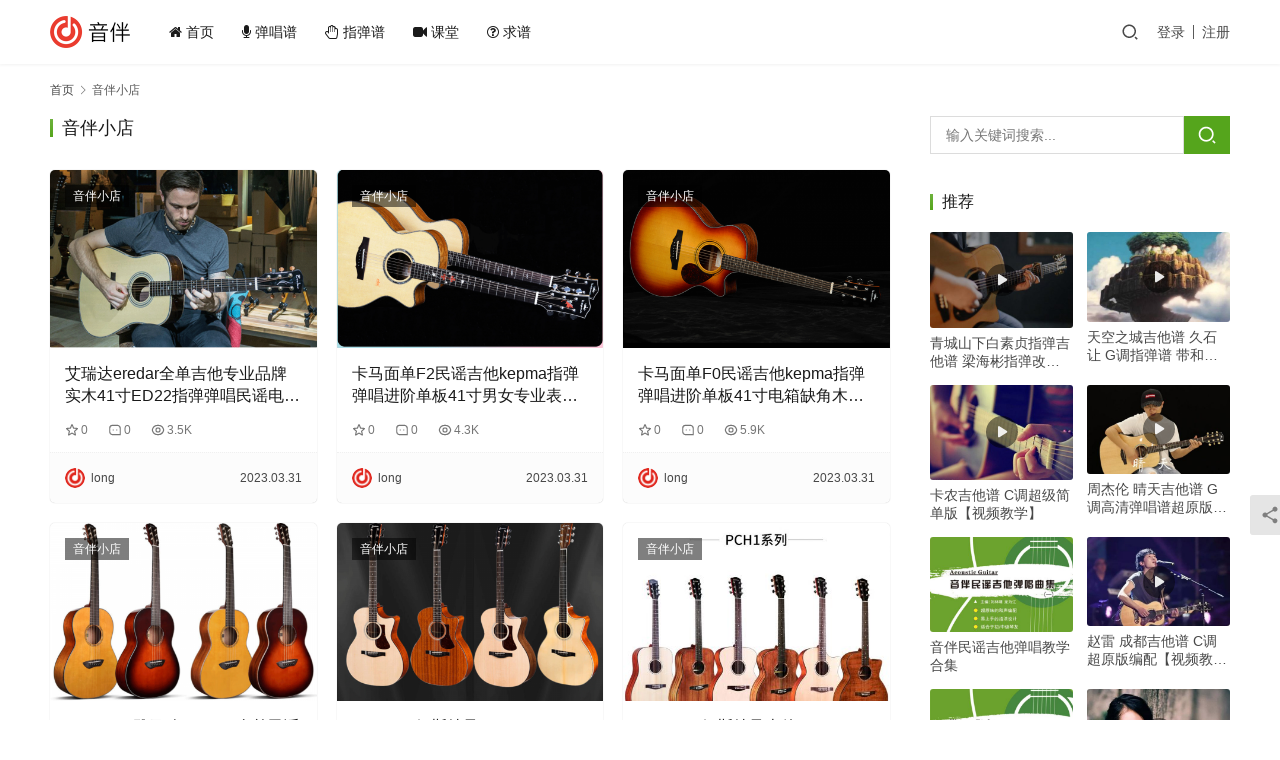

--- FILE ---
content_type: text/html; charset=UTF-8
request_url: https://www.yinban.com/shop/
body_size: 14105
content:
<!DOCTYPE html>
<html lang="zh-Hans">
<head>
    <meta charset="UTF-8">
    <meta http-equiv="X-UA-Compatible" content="IE=edge,chrome=1">
    <meta name="renderer" content="webkit">
    <meta name="viewport" content="width=device-width,initial-scale=1,maximum-scale=5">
    <title>音伴小店_官网吉他商城，正品好货，网上买吉他首选！_音伴</title>
    <meta name="keywords" content="吉他商城,吉他">
<meta name="description" content="音伴小店，为音伴官网吉他商城，我们为琴友们提供高品质品牌吉他，100%正品保障，是您网上买吉他的首选！">
<meta property="og:type" content="webpage">
<meta property="og:url" content="https://www.yinban.com/shop/">
<meta property="og:site_name" content="音伴">
<meta property="og:title" content="音伴小店">
<meta property="og:description" content="音伴小店，为音伴官网吉他商城，我们为琴友们提供高品质品牌吉他，100%正品保障，是您网上买吉他的首选！">
<meta name="applicable-device" content="pc,mobile">
<meta http-equiv="Cache-Control" content="no-transform">
<link rel="shortcut icon" href="https://www.yinban.com/a/img/favicon.png">
<style id='wp-img-auto-sizes-contain-inline-css' type='text/css'>
img:is([sizes=auto i],[sizes^="auto," i]){contain-intrinsic-size:3000px 1500px}
/*# sourceURL=wp-img-auto-sizes-contain-inline-css */
</style>
<link rel='stylesheet' id='stylesheet-css' href='//www.yinban.com/wp-content/uploads/wpcom/style.6.17.0.1768524404.css?ver=6.17.0' type='text/css' media='all' />
<link rel='stylesheet' id='font-awesome-css' href='https://www.yinban.com/wp-content/themes/ui/themer/assets/css/font-awesome.css?ver=6.17.0' type='text/css' media='all' />
<style id='classic-theme-styles-inline-css' type='text/css'>
/*! This file is auto-generated */
.wp-block-button__link{color:#fff;background-color:#32373c;border-radius:9999px;box-shadow:none;text-decoration:none;padding:calc(.667em + 2px) calc(1.333em + 2px);font-size:1.125em}.wp-block-file__button{background:#32373c;color:#fff;text-decoration:none}
/*# sourceURL=/wp-includes/css/classic-themes.min.css */
</style>
<link rel='stylesheet' id='wpcom-member-css' href='https://www.yinban.com/wp-content/plugins/wpcom-member/css/style.css?ver=1.7.18' type='text/css' media='all' />
<script type="text/javascript" src="https://www.yinban.com/wp-includes/js/jquery/jquery.min.js?ver=3.7.1" id="jquery-core-js"></script>
<script type="text/javascript" src="https://www.yinban.com/wp-includes/js/jquery/jquery-migrate.min.js?ver=3.4.1" id="jquery-migrate-js"></script>
<link rel="EditURI" type="application/rsd+xml" title="RSD" href="https://www.yinban.com/xmlrpc.php?rsd" />
<link rel="icon" href="https://www.yinban.com/a/img/favicon.png" sizes="32x32" />
<link rel="icon" href="https://www.yinban.com/a/img/favicon.png" sizes="192x192" />
<link rel="apple-touch-icon" href="https://www.yinban.com/a/img/favicon.png" />
<meta name="msapplication-TileImage" content="https://www.yinban.com/a/img/favicon.png" />
    <!--[if lte IE 11]><script src="https://www.yinban.com/wp-content/themes/ui/js/update.js"></script><![endif]-->
<style id='global-styles-inline-css' type='text/css'>
:root{--wp--preset--aspect-ratio--square: 1;--wp--preset--aspect-ratio--4-3: 4/3;--wp--preset--aspect-ratio--3-4: 3/4;--wp--preset--aspect-ratio--3-2: 3/2;--wp--preset--aspect-ratio--2-3: 2/3;--wp--preset--aspect-ratio--16-9: 16/9;--wp--preset--aspect-ratio--9-16: 9/16;--wp--preset--color--black: #000000;--wp--preset--color--cyan-bluish-gray: #abb8c3;--wp--preset--color--white: #ffffff;--wp--preset--color--pale-pink: #f78da7;--wp--preset--color--vivid-red: #cf2e2e;--wp--preset--color--luminous-vivid-orange: #ff6900;--wp--preset--color--luminous-vivid-amber: #fcb900;--wp--preset--color--light-green-cyan: #7bdcb5;--wp--preset--color--vivid-green-cyan: #00d084;--wp--preset--color--pale-cyan-blue: #8ed1fc;--wp--preset--color--vivid-cyan-blue: #0693e3;--wp--preset--color--vivid-purple: #9b51e0;--wp--preset--gradient--vivid-cyan-blue-to-vivid-purple: linear-gradient(135deg,rgb(6,147,227) 0%,rgb(155,81,224) 100%);--wp--preset--gradient--light-green-cyan-to-vivid-green-cyan: linear-gradient(135deg,rgb(122,220,180) 0%,rgb(0,208,130) 100%);--wp--preset--gradient--luminous-vivid-amber-to-luminous-vivid-orange: linear-gradient(135deg,rgb(252,185,0) 0%,rgb(255,105,0) 100%);--wp--preset--gradient--luminous-vivid-orange-to-vivid-red: linear-gradient(135deg,rgb(255,105,0) 0%,rgb(207,46,46) 100%);--wp--preset--gradient--very-light-gray-to-cyan-bluish-gray: linear-gradient(135deg,rgb(238,238,238) 0%,rgb(169,184,195) 100%);--wp--preset--gradient--cool-to-warm-spectrum: linear-gradient(135deg,rgb(74,234,220) 0%,rgb(151,120,209) 20%,rgb(207,42,186) 40%,rgb(238,44,130) 60%,rgb(251,105,98) 80%,rgb(254,248,76) 100%);--wp--preset--gradient--blush-light-purple: linear-gradient(135deg,rgb(255,206,236) 0%,rgb(152,150,240) 100%);--wp--preset--gradient--blush-bordeaux: linear-gradient(135deg,rgb(254,205,165) 0%,rgb(254,45,45) 50%,rgb(107,0,62) 100%);--wp--preset--gradient--luminous-dusk: linear-gradient(135deg,rgb(255,203,112) 0%,rgb(199,81,192) 50%,rgb(65,88,208) 100%);--wp--preset--gradient--pale-ocean: linear-gradient(135deg,rgb(255,245,203) 0%,rgb(182,227,212) 50%,rgb(51,167,181) 100%);--wp--preset--gradient--electric-grass: linear-gradient(135deg,rgb(202,248,128) 0%,rgb(113,206,126) 100%);--wp--preset--gradient--midnight: linear-gradient(135deg,rgb(2,3,129) 0%,rgb(40,116,252) 100%);--wp--preset--font-size--small: 13px;--wp--preset--font-size--medium: 20px;--wp--preset--font-size--large: 36px;--wp--preset--font-size--x-large: 42px;--wp--preset--spacing--20: 0.44rem;--wp--preset--spacing--30: 0.67rem;--wp--preset--spacing--40: 1rem;--wp--preset--spacing--50: 1.5rem;--wp--preset--spacing--60: 2.25rem;--wp--preset--spacing--70: 3.38rem;--wp--preset--spacing--80: 5.06rem;--wp--preset--shadow--natural: 6px 6px 9px rgba(0, 0, 0, 0.2);--wp--preset--shadow--deep: 12px 12px 50px rgba(0, 0, 0, 0.4);--wp--preset--shadow--sharp: 6px 6px 0px rgba(0, 0, 0, 0.2);--wp--preset--shadow--outlined: 6px 6px 0px -3px rgb(255, 255, 255), 6px 6px rgb(0, 0, 0);--wp--preset--shadow--crisp: 6px 6px 0px rgb(0, 0, 0);}:where(.is-layout-flex){gap: 0.5em;}:where(.is-layout-grid){gap: 0.5em;}body .is-layout-flex{display: flex;}.is-layout-flex{flex-wrap: wrap;align-items: center;}.is-layout-flex > :is(*, div){margin: 0;}body .is-layout-grid{display: grid;}.is-layout-grid > :is(*, div){margin: 0;}:where(.wp-block-columns.is-layout-flex){gap: 2em;}:where(.wp-block-columns.is-layout-grid){gap: 2em;}:where(.wp-block-post-template.is-layout-flex){gap: 1.25em;}:where(.wp-block-post-template.is-layout-grid){gap: 1.25em;}.has-black-color{color: var(--wp--preset--color--black) !important;}.has-cyan-bluish-gray-color{color: var(--wp--preset--color--cyan-bluish-gray) !important;}.has-white-color{color: var(--wp--preset--color--white) !important;}.has-pale-pink-color{color: var(--wp--preset--color--pale-pink) !important;}.has-vivid-red-color{color: var(--wp--preset--color--vivid-red) !important;}.has-luminous-vivid-orange-color{color: var(--wp--preset--color--luminous-vivid-orange) !important;}.has-luminous-vivid-amber-color{color: var(--wp--preset--color--luminous-vivid-amber) !important;}.has-light-green-cyan-color{color: var(--wp--preset--color--light-green-cyan) !important;}.has-vivid-green-cyan-color{color: var(--wp--preset--color--vivid-green-cyan) !important;}.has-pale-cyan-blue-color{color: var(--wp--preset--color--pale-cyan-blue) !important;}.has-vivid-cyan-blue-color{color: var(--wp--preset--color--vivid-cyan-blue) !important;}.has-vivid-purple-color{color: var(--wp--preset--color--vivid-purple) !important;}.has-black-background-color{background-color: var(--wp--preset--color--black) !important;}.has-cyan-bluish-gray-background-color{background-color: var(--wp--preset--color--cyan-bluish-gray) !important;}.has-white-background-color{background-color: var(--wp--preset--color--white) !important;}.has-pale-pink-background-color{background-color: var(--wp--preset--color--pale-pink) !important;}.has-vivid-red-background-color{background-color: var(--wp--preset--color--vivid-red) !important;}.has-luminous-vivid-orange-background-color{background-color: var(--wp--preset--color--luminous-vivid-orange) !important;}.has-luminous-vivid-amber-background-color{background-color: var(--wp--preset--color--luminous-vivid-amber) !important;}.has-light-green-cyan-background-color{background-color: var(--wp--preset--color--light-green-cyan) !important;}.has-vivid-green-cyan-background-color{background-color: var(--wp--preset--color--vivid-green-cyan) !important;}.has-pale-cyan-blue-background-color{background-color: var(--wp--preset--color--pale-cyan-blue) !important;}.has-vivid-cyan-blue-background-color{background-color: var(--wp--preset--color--vivid-cyan-blue) !important;}.has-vivid-purple-background-color{background-color: var(--wp--preset--color--vivid-purple) !important;}.has-black-border-color{border-color: var(--wp--preset--color--black) !important;}.has-cyan-bluish-gray-border-color{border-color: var(--wp--preset--color--cyan-bluish-gray) !important;}.has-white-border-color{border-color: var(--wp--preset--color--white) !important;}.has-pale-pink-border-color{border-color: var(--wp--preset--color--pale-pink) !important;}.has-vivid-red-border-color{border-color: var(--wp--preset--color--vivid-red) !important;}.has-luminous-vivid-orange-border-color{border-color: var(--wp--preset--color--luminous-vivid-orange) !important;}.has-luminous-vivid-amber-border-color{border-color: var(--wp--preset--color--luminous-vivid-amber) !important;}.has-light-green-cyan-border-color{border-color: var(--wp--preset--color--light-green-cyan) !important;}.has-vivid-green-cyan-border-color{border-color: var(--wp--preset--color--vivid-green-cyan) !important;}.has-pale-cyan-blue-border-color{border-color: var(--wp--preset--color--pale-cyan-blue) !important;}.has-vivid-cyan-blue-border-color{border-color: var(--wp--preset--color--vivid-cyan-blue) !important;}.has-vivid-purple-border-color{border-color: var(--wp--preset--color--vivid-purple) !important;}.has-vivid-cyan-blue-to-vivid-purple-gradient-background{background: var(--wp--preset--gradient--vivid-cyan-blue-to-vivid-purple) !important;}.has-light-green-cyan-to-vivid-green-cyan-gradient-background{background: var(--wp--preset--gradient--light-green-cyan-to-vivid-green-cyan) !important;}.has-luminous-vivid-amber-to-luminous-vivid-orange-gradient-background{background: var(--wp--preset--gradient--luminous-vivid-amber-to-luminous-vivid-orange) !important;}.has-luminous-vivid-orange-to-vivid-red-gradient-background{background: var(--wp--preset--gradient--luminous-vivid-orange-to-vivid-red) !important;}.has-very-light-gray-to-cyan-bluish-gray-gradient-background{background: var(--wp--preset--gradient--very-light-gray-to-cyan-bluish-gray) !important;}.has-cool-to-warm-spectrum-gradient-background{background: var(--wp--preset--gradient--cool-to-warm-spectrum) !important;}.has-blush-light-purple-gradient-background{background: var(--wp--preset--gradient--blush-light-purple) !important;}.has-blush-bordeaux-gradient-background{background: var(--wp--preset--gradient--blush-bordeaux) !important;}.has-luminous-dusk-gradient-background{background: var(--wp--preset--gradient--luminous-dusk) !important;}.has-pale-ocean-gradient-background{background: var(--wp--preset--gradient--pale-ocean) !important;}.has-electric-grass-gradient-background{background: var(--wp--preset--gradient--electric-grass) !important;}.has-midnight-gradient-background{background: var(--wp--preset--gradient--midnight) !important;}.has-small-font-size{font-size: var(--wp--preset--font-size--small) !important;}.has-medium-font-size{font-size: var(--wp--preset--font-size--medium) !important;}.has-large-font-size{font-size: var(--wp--preset--font-size--large) !important;}.has-x-large-font-size{font-size: var(--wp--preset--font-size--x-large) !important;}
/*# sourceURL=global-styles-inline-css */
</style>
</head>
<body class="archive category category-shop category-734 wp-theme-ui lang-cn header-fixed">
<header class="header">
    <div class="container">
        <div class="navbar-header">
            <button type="button" class="navbar-toggle collapsed" data-toggle="collapse" data-target=".navbar-collapse" aria-label="menu">
                <span class="icon-bar icon-bar-1"></span>
                <span class="icon-bar icon-bar-2"></span>
                <span class="icon-bar icon-bar-3"></span>
            </button>
			                        <div class="logo">
                <a href="https://www.yinban.com/" rel="home">
                    <img src="https://www.yinban.com/a/img/logo.png" alt="音伴">
                </a>
            </div>
        </div>
        <div class="collapse navbar-collapse">
            <nav class="primary-menu"><ul id="menu-menu-top" class="nav navbar-nav wpcom-adv-menu"><li class="menu-item"><a href="https://www.yinban.com/"><i class="fa fa-home"></i> 首页</a></li>
<li class="menu-item"><a href="https://www.yinban.com/tab/sing/"><i class="fa fa-microphone"></i> 弹唱谱</a></li>
<li class="menu-item"><a href="https://www.yinban.com/tab/finger/"><i class="fa fa-hand-paper-o"></i> 指弹谱</a></li>
<li class="menu-item"><a href="https://www.yinban.com/classroom"><i class="fa fa-video-camera"></i> 课堂</a></li>
<li class="menu-item"><a href="https://www.yinban.com/seek"><i class="fa fa-question-circle-o"></i> 求谱</a></li>
</ul></nav>			                        <div class="navbar-action">
                                <div class="navbar-search-icon j-navbar-search"><i class="wpcom-icon wi"><svg aria-hidden="true"><use xlink:href="#wi-search"></use></svg></i></div>
                                                    <div id="j-user-wrap">
                        <a class="login" href="https://www.yinban.com/login?modal-type=login">登录</a>
                        <a class="login register" href="https://www.yinban.com/register?modal-type=register">注册</a>
                    </div>
                                                </div>
            <form class="navbar-search" action="https://www.yinban.com" method="get" role="search">
                <div class="navbar-search-inner">
                    <i class="wpcom-icon wi navbar-search-close"><svg aria-hidden="true"><use xlink:href="#wi-close"></use></svg></i>                    <input type="text" name="s" class="navbar-search-input" autocomplete="off" placeholder="输入关键词搜索..." value="">
                    <button class="navbar-search-btn" type="submit" aria-label="搜索"><i class="wpcom-icon wi"><svg aria-hidden="true"><use xlink:href="#wi-search"></use></svg></i></button>
                </div>
            </form>
        </div><!-- /.navbar-collapse -->
    </div><!-- /.container -->
</header>
<div id="wrap">    <div class="container wrap">
        <ol class="breadcrumb" vocab="https://schema.org/" typeof="BreadcrumbList"><li class="home" property="itemListElement" typeof="ListItem"><a href="https://www.yinban.com" property="item" typeof="WebPage"><span property="name" class="hide">音伴</span>首页</a><meta property="position" content="1"></li><li class="active" property="itemListElement" typeof="ListItem"><i class="wpcom-icon wi"><svg aria-hidden="true"><use xlink:href="#wi-arrow-right-3"></use></svg></i><a href="https://www.yinban.com/shop/" property="item" typeof="WebPage"><span property="name">音伴小店</span></a><meta property="position" content="2"></li></ol>        <main class="main">
                        <section class="sec-panel sec-panel-image">
                                    <div class="sec-panel-head">
                        <h1><span>音伴小店</span></h1>
                    </div>
                                <div class="sec-panel-body">
                                            <ul class="post-loop post-loop-image cols-3">
                                                            <li class="item">
    <div class="item-inner">
        <div class="item-img">
            <a class="item-thumb" href="https://www.yinban.com/shop/6897.html" title="艾瑞达eredar全单吉他专业品牌实木41寸ED22指弹弹唱民谣电箱木琴" rel="bookmark">
                <img width="450" height="300" src="https://www.yinban.com/wp-content/uploads/2023/03/2023033103071364-450x300.png" class="attachment-post-thumbnail size-post-thumbnail wp-post-image" alt="艾瑞达eredar全单吉他专业品牌实木41寸ED22指弹弹唱民谣电箱木琴" decoding="async" fetchpriority="high" />            </a>
                            <a class="item-category" href="https://www.yinban.com/shop/" target="_blank">音伴小店</a>        </div>
        <h3 class="item-title">
            <a href="https://www.yinban.com/shop/6897.html" rel="bookmark">
                 艾瑞达eredar全单吉他专业品牌实木41寸ED22指弹弹唱民谣电箱木琴            </a>
        </h3>

                        <div class="item-meta-items">
                    <span class="item-meta-li stars" title="收藏数"><i class="wpcom-icon wi"><svg aria-hidden="true"><use xlink:href="#wi-star"></use></svg></i>0</span><a class="item-meta-li comments" href="https://www.yinban.com/shop/6897.html#comments" target="_blank" title="评论数"><i class="wpcom-icon wi"><svg aria-hidden="true"><use xlink:href="#wi-comment"></use></svg></i>0</a><span class="item-meta-li views" title="阅读数"><i class="wpcom-icon wi"><svg aria-hidden="true"><use xlink:href="#wi-eye"></use></svg></i>3.5K</span>                </div>
                        <div class="item-meta-author">
                                <a data-user="1" target="_blank" href="https://www.yinban.com/u/1" class="avatar j-user-card">
                    <img alt='long的头像' src='//www.yinban.com/wp-content/uploads/member/avatars/238a0b923820dcc5.1563552530.jpg' class='avatar avatar-60 photo' height='60' width='60' decoding='async'/>                    <span>long</span>
                </a>
                <div class="item-meta-right">2023.03.31</div>
            </div>
            </div>
</li>                                                            <li class="item">
    <div class="item-inner">
        <div class="item-img">
            <a class="item-thumb" href="https://www.yinban.com/shop/6869.html" title="卡马面单F2民谣吉他kepma指弹弹唱进阶单板41寸男女专业表演电箱" rel="bookmark">
                <img width="450" height="300" src="https://www.yinban.com/wp-content/uploads/2023/03/2023033102574331-450x300.png" class="attachment-post-thumbnail size-post-thumbnail wp-post-image" alt="卡马面单F2民谣吉他kepma指弹弹唱进阶单板41寸男女专业表演电箱" decoding="async" />            </a>
                            <a class="item-category" href="https://www.yinban.com/shop/" target="_blank">音伴小店</a>        </div>
        <h3 class="item-title">
            <a href="https://www.yinban.com/shop/6869.html" rel="bookmark">
                 卡马面单F2民谣吉他kepma指弹弹唱进阶单板41寸男女专业表演电箱            </a>
        </h3>

                        <div class="item-meta-items">
                    <span class="item-meta-li stars" title="收藏数"><i class="wpcom-icon wi"><svg aria-hidden="true"><use xlink:href="#wi-star"></use></svg></i>0</span><a class="item-meta-li comments" href="https://www.yinban.com/shop/6869.html#comments" target="_blank" title="评论数"><i class="wpcom-icon wi"><svg aria-hidden="true"><use xlink:href="#wi-comment"></use></svg></i>0</a><span class="item-meta-li views" title="阅读数"><i class="wpcom-icon wi"><svg aria-hidden="true"><use xlink:href="#wi-eye"></use></svg></i>4.3K</span>                </div>
                        <div class="item-meta-author">
                                <a data-user="1" target="_blank" href="https://www.yinban.com/u/1" class="avatar j-user-card">
                    <img alt='long的头像' src='//www.yinban.com/wp-content/uploads/member/avatars/238a0b923820dcc5.1563552530.jpg' class='avatar avatar-60 photo' height='60' width='60' decoding='async'/>                    <span>long</span>
                </a>
                <div class="item-meta-right">2023.03.31</div>
            </div>
            </div>
</li>                                                            <li class="item">
    <div class="item-inner">
        <div class="item-img">
            <a class="item-thumb" href="https://www.yinban.com/shop/6884.html" title="卡马面单F0民谣吉他kepma指弹弹唱进阶单板41寸电箱缺角木吉它" rel="bookmark">
                <img width="450" height="300" src="https://www.yinban.com/wp-content/uploads/2023/03/2023033102455588-450x300.png" class="attachment-post-thumbnail size-post-thumbnail wp-post-image" alt="卡马面单F0民谣吉他kepma指弹弹唱进阶单板41寸电箱缺角木吉它" decoding="async" />            </a>
                            <a class="item-category" href="https://www.yinban.com/shop/" target="_blank">音伴小店</a>        </div>
        <h3 class="item-title">
            <a href="https://www.yinban.com/shop/6884.html" rel="bookmark">
                 卡马面单F0民谣吉他kepma指弹弹唱进阶单板41寸电箱缺角木吉它            </a>
        </h3>

                        <div class="item-meta-items">
                    <span class="item-meta-li stars" title="收藏数"><i class="wpcom-icon wi"><svg aria-hidden="true"><use xlink:href="#wi-star"></use></svg></i>0</span><a class="item-meta-li comments" href="https://www.yinban.com/shop/6884.html#comments" target="_blank" title="评论数"><i class="wpcom-icon wi"><svg aria-hidden="true"><use xlink:href="#wi-comment"></use></svg></i>0</a><span class="item-meta-li views" title="阅读数"><i class="wpcom-icon wi"><svg aria-hidden="true"><use xlink:href="#wi-eye"></use></svg></i>5.9K</span>                </div>
                        <div class="item-meta-author">
                                <a data-user="1" target="_blank" href="https://www.yinban.com/u/1" class="avatar j-user-card">
                    <img alt='long的头像' src='//www.yinban.com/wp-content/uploads/member/avatars/238a0b923820dcc5.1563552530.jpg' class='avatar avatar-60 photo' height='60' width='60' decoding='async'/>                    <span>long</span>
                </a>
                <div class="item-meta-right">2023.03.31</div>
            </div>
            </div>
</li>                                                            <li class="item">
    <div class="item-inner">
        <div class="item-img">
            <a class="item-thumb" href="https://www.yinban.com/shop/6903.html" title="YAMAHA雅马哈CSF3M全单民谣电箱小吉他旅行便携演奏儿童女37寸" rel="bookmark">
                <img width="450" height="300" src="https://www.yinban.com/wp-content/uploads/2023/03/2023033102344990-450x300.png" class="attachment-post-thumbnail size-post-thumbnail wp-post-image" alt="YAMAHA雅马哈CSF3M全单民谣电箱小吉他旅行便携演奏儿童女37寸" decoding="async" />            </a>
                            <a class="item-category" href="https://www.yinban.com/shop/" target="_blank">音伴小店</a>        </div>
        <h3 class="item-title">
            <a href="https://www.yinban.com/shop/6903.html" rel="bookmark">
                 YAMAHA雅马哈CSF3M全单民谣电箱小吉他旅行便携演奏儿童女37寸            </a>
        </h3>

                        <div class="item-meta-items">
                    <span class="item-meta-li stars" title="收藏数"><i class="wpcom-icon wi"><svg aria-hidden="true"><use xlink:href="#wi-star"></use></svg></i>0</span><a class="item-meta-li comments" href="https://www.yinban.com/shop/6903.html#comments" target="_blank" title="评论数"><i class="wpcom-icon wi"><svg aria-hidden="true"><use xlink:href="#wi-comment"></use></svg></i>0</a><span class="item-meta-li views" title="阅读数"><i class="wpcom-icon wi"><svg aria-hidden="true"><use xlink:href="#wi-eye"></use></svg></i>10.2K</span>                </div>
                        <div class="item-meta-author">
                                <a data-user="1" target="_blank" href="https://www.yinban.com/u/1" class="avatar j-user-card">
                    <img alt='long的头像' src='//www.yinban.com/wp-content/uploads/member/avatars/238a0b923820dcc5.1563552530.jpg' class='avatar avatar-60 photo' height='60' width='60' decoding='async'/>                    <span>long</span>
                </a>
                <div class="item-meta-right">2023.03.31</div>
            </div>
            </div>
</li>                                                            <li class="item">
    <div class="item-inner">
        <div class="item-img">
            <a class="item-thumb" href="https://www.yinban.com/shop/6868.html" title="Eastman伊斯特曼 AC122 222 422CE全单板41寸40电箱OM民谣吉他" rel="bookmark">
                <img width="450" height="300" src="https://www.yinban.com/wp-content/uploads/2023/03/2023033102224199-450x300.png" class="attachment-post-thumbnail size-post-thumbnail wp-post-image" alt="Eastman伊斯特曼 AC122 222 422CE全单板41寸40电箱OM民谣吉他" decoding="async" />            </a>
                            <a class="item-category" href="https://www.yinban.com/shop/" target="_blank">音伴小店</a>        </div>
        <h3 class="item-title">
            <a href="https://www.yinban.com/shop/6868.html" rel="bookmark">
                 Eastman伊斯特曼 AC122 222 422CE全单板41寸40电箱OM民谣吉他            </a>
        </h3>

                        <div class="item-meta-items">
                    <span class="item-meta-li stars" title="收藏数"><i class="wpcom-icon wi"><svg aria-hidden="true"><use xlink:href="#wi-star"></use></svg></i>0</span><a class="item-meta-li comments" href="https://www.yinban.com/shop/6868.html#comments" target="_blank" title="评论数"><i class="wpcom-icon wi"><svg aria-hidden="true"><use xlink:href="#wi-comment"></use></svg></i>0</a><span class="item-meta-li views" title="阅读数"><i class="wpcom-icon wi"><svg aria-hidden="true"><use xlink:href="#wi-eye"></use></svg></i>7.8K</span>                </div>
                        <div class="item-meta-author">
                                <a data-user="1" target="_blank" href="https://www.yinban.com/u/1" class="avatar j-user-card">
                    <img alt='long的头像' src='//www.yinban.com/wp-content/uploads/member/avatars/238a0b923820dcc5.1563552530.jpg' class='avatar avatar-60 photo' height='60' width='60' decoding='async'/>                    <span>long</span>
                </a>
                <div class="item-meta-right">2023.03.31</div>
            </div>
            </div>
</li>                                                            <li class="item">
    <div class="item-inner">
        <div class="item-img">
            <a class="item-thumb" href="https://www.yinban.com/shop/6861.html" title="Eastman伊斯特曼吉他PCH1 PCH2 PCH3民谣吉他初学进阶面单单板" rel="bookmark">
                <img width="450" height="300" src="https://www.yinban.com/wp-content/uploads/2023/03/2023033102111375-450x300.jpg" class="attachment-post-thumbnail size-post-thumbnail wp-post-image" alt="Eastman伊斯特曼吉他PCH1 PCH2 PCH3民谣吉他初学进阶面单单板" decoding="async" />            </a>
                            <a class="item-category" href="https://www.yinban.com/shop/" target="_blank">音伴小店</a>        </div>
        <h3 class="item-title">
            <a href="https://www.yinban.com/shop/6861.html" rel="bookmark">
                 Eastman伊斯特曼吉他PCH1 PCH2 PCH3民谣吉他初学进阶面单单板            </a>
        </h3>

                        <div class="item-meta-items">
                    <span class="item-meta-li stars" title="收藏数"><i class="wpcom-icon wi"><svg aria-hidden="true"><use xlink:href="#wi-star"></use></svg></i>0</span><a class="item-meta-li comments" href="https://www.yinban.com/shop/6861.html#comments" target="_blank" title="评论数"><i class="wpcom-icon wi"><svg aria-hidden="true"><use xlink:href="#wi-comment"></use></svg></i>0</a><span class="item-meta-li views" title="阅读数"><i class="wpcom-icon wi"><svg aria-hidden="true"><use xlink:href="#wi-eye"></use></svg></i>9.4K</span>                </div>
                        <div class="item-meta-author">
                                <a data-user="1" target="_blank" href="https://www.yinban.com/u/1" class="avatar j-user-card">
                    <img alt='long的头像' src='//www.yinban.com/wp-content/uploads/member/avatars/238a0b923820dcc5.1563552530.jpg' class='avatar avatar-60 photo' height='60' width='60' decoding='async'/>                    <span>long</span>
                </a>
                <div class="item-meta-right">2023.03.31</div>
            </div>
            </div>
</li>                                                            <li class="item">
    <div class="item-inner">
        <div class="item-img">
            <a class="item-thumb" href="https://www.yinban.com/shop/6853.html" title="YAMAHA雅马哈A3R/AC3R/A5R全单板民谣电箱木吉他表演舞台演出" rel="bookmark">
                <img width="450" height="300" src="https://www.yinban.com/wp-content/uploads/2023/03/2023033102005985-450x300.png" class="attachment-post-thumbnail size-post-thumbnail wp-post-image" alt="YAMAHA雅马哈A3R/AC3R/A5R全单板民谣电箱木吉他表演舞台演出" decoding="async" />            </a>
                            <a class="item-category" href="https://www.yinban.com/shop/" target="_blank">音伴小店</a>        </div>
        <h3 class="item-title">
            <a href="https://www.yinban.com/shop/6853.html" rel="bookmark">
                 YAMAHA雅马哈A3R/AC3R/A5R全单板民谣电箱木吉他表演舞台演出            </a>
        </h3>

                        <div class="item-meta-items">
                    <span class="item-meta-li stars" title="收藏数"><i class="wpcom-icon wi"><svg aria-hidden="true"><use xlink:href="#wi-star"></use></svg></i>0</span><a class="item-meta-li comments" href="https://www.yinban.com/shop/6853.html#comments" target="_blank" title="评论数"><i class="wpcom-icon wi"><svg aria-hidden="true"><use xlink:href="#wi-comment"></use></svg></i>0</a><span class="item-meta-li views" title="阅读数"><i class="wpcom-icon wi"><svg aria-hidden="true"><use xlink:href="#wi-eye"></use></svg></i>14.1K</span>                </div>
                        <div class="item-meta-author">
                                <a data-user="1" target="_blank" href="https://www.yinban.com/u/1" class="avatar j-user-card">
                    <img alt='long的头像' src='//www.yinban.com/wp-content/uploads/member/avatars/238a0b923820dcc5.1563552530.jpg' class='avatar avatar-60 photo' height='60' width='60' decoding='async'/>                    <span>long</span>
                </a>
                <div class="item-meta-right">2023.03.31</div>
            </div>
            </div>
</li>                                                            <li class="item">
    <div class="item-inner">
        <div class="item-img">
            <a class="item-thumb" href="https://www.yinban.com/shop/6843.html" title="YAMAHA雅马哈红标吉他FG3/FGX5全单板民谣木电箱专业乐手演奏指弹" rel="bookmark">
                <img width="450" height="300" src="https://www.yinban.com/wp-content/uploads/2023/03/2023033101395860-450x300.png" class="attachment-post-thumbnail size-post-thumbnail wp-post-image" alt="YAMAHA雅马哈红标吉他FG3/FGX5全单板民谣木电箱专业乐手演奏指弹" decoding="async" />            </a>
                            <a class="item-category" href="https://www.yinban.com/shop/" target="_blank">音伴小店</a>        </div>
        <h3 class="item-title">
            <a href="https://www.yinban.com/shop/6843.html" rel="bookmark">
                 YAMAHA雅马哈红标吉他FG3/FGX5全单板民谣木电箱专业乐手演奏指弹            </a>
        </h3>

                        <div class="item-meta-items">
                    <span class="item-meta-li stars" title="收藏数"><i class="wpcom-icon wi"><svg aria-hidden="true"><use xlink:href="#wi-star"></use></svg></i>0</span><a class="item-meta-li comments" href="https://www.yinban.com/shop/6843.html#comments" target="_blank" title="评论数"><i class="wpcom-icon wi"><svg aria-hidden="true"><use xlink:href="#wi-comment"></use></svg></i>0</a><span class="item-meta-li views" title="阅读数"><i class="wpcom-icon wi"><svg aria-hidden="true"><use xlink:href="#wi-eye"></use></svg></i>9.2K</span>                </div>
                        <div class="item-meta-author">
                                <a data-user="1" target="_blank" href="https://www.yinban.com/u/1" class="avatar j-user-card">
                    <img alt='long的头像' src='//www.yinban.com/wp-content/uploads/member/avatars/238a0b923820dcc5.1563552530.jpg' class='avatar avatar-60 photo' height='60' width='60' decoding='async'/>                    <span>long</span>
                </a>
                <div class="item-meta-right">2023.03.31</div>
            </div>
            </div>
</li>                                                            <li class="item">
    <div class="item-inner">
        <div class="item-img">
            <a class="item-thumb" href="https://www.yinban.com/shop/6829.html" title="YAMAHA雅马哈LL16ARE全单板民谣电箱木吉他高端专业表演" rel="bookmark">
                <img width="450" height="300" src="https://www.yinban.com/wp-content/uploads/2023/03/2023033101235190-450x300.png" class="attachment-post-thumbnail size-post-thumbnail wp-post-image" alt="YAMAHA雅马哈LL16ARE全单板民谣电箱木吉他高端专业表演" decoding="async" />            </a>
                            <a class="item-category" href="https://www.yinban.com/shop/" target="_blank">音伴小店</a>        </div>
        <h3 class="item-title">
            <a href="https://www.yinban.com/shop/6829.html" rel="bookmark">
                 YAMAHA雅马哈LL16ARE全单板民谣电箱木吉他高端专业表演            </a>
        </h3>

                        <div class="item-meta-items">
                    <span class="item-meta-li stars" title="收藏数"><i class="wpcom-icon wi"><svg aria-hidden="true"><use xlink:href="#wi-star"></use></svg></i>0</span><a class="item-meta-li comments" href="https://www.yinban.com/shop/6829.html#comments" target="_blank" title="评论数"><i class="wpcom-icon wi"><svg aria-hidden="true"><use xlink:href="#wi-comment"></use></svg></i>0</a><span class="item-meta-li views" title="阅读数"><i class="wpcom-icon wi"><svg aria-hidden="true"><use xlink:href="#wi-eye"></use></svg></i>13.5K</span>                </div>
                        <div class="item-meta-author">
                                <a data-user="1" target="_blank" href="https://www.yinban.com/u/1" class="avatar j-user-card">
                    <img alt='long的头像' src='//www.yinban.com/wp-content/uploads/member/avatars/238a0b923820dcc5.1563552530.jpg' class='avatar avatar-60 photo' height='60' width='60' decoding='async'/>                    <span>long</span>
                </a>
                <div class="item-meta-right">2023.03.31</div>
            </div>
            </div>
</li>                                                            <li class="item">
    <div class="item-inner">
        <div class="item-img">
            <a class="item-thumb" href="https://www.yinban.com/shop/6296.html" title="YAMAHA 雅马哈FG830 专业演奏单板面单民谣吉他41寸/40寸电箱" rel="bookmark">
                <img width="450" height="281" src="https://www.yinban.com/wp-content/uploads/2022/07/2022070406432183-480x300.jpg" class="attachment-post-thumbnail size-post-thumbnail wp-post-image" alt="YAMAHA 雅马哈FG830 专业演奏单板面单民谣吉他41寸/40寸电箱" decoding="async" />            </a>
                            <a class="item-category" href="https://www.yinban.com/shop/" target="_blank">音伴小店</a>        </div>
        <h3 class="item-title">
            <a href="https://www.yinban.com/shop/6296.html" rel="bookmark">
                 YAMAHA 雅马哈FG830 专业演奏单板面单民谣吉他41寸/40寸电箱            </a>
        </h3>

                        <div class="item-meta-items">
                    <span class="item-meta-li stars" title="收藏数"><i class="wpcom-icon wi"><svg aria-hidden="true"><use xlink:href="#wi-star"></use></svg></i>0</span><a class="item-meta-li comments" href="https://www.yinban.com/shop/6296.html#comments" target="_blank" title="评论数"><i class="wpcom-icon wi"><svg aria-hidden="true"><use xlink:href="#wi-comment"></use></svg></i>4</a><span class="item-meta-li views" title="阅读数"><i class="wpcom-icon wi"><svg aria-hidden="true"><use xlink:href="#wi-eye"></use></svg></i>3.9K</span>                </div>
                        <div class="item-meta-author">
                                <a data-user="1" target="_blank" href="https://www.yinban.com/u/1" class="avatar j-user-card">
                    <img alt='long的头像' src='//www.yinban.com/wp-content/uploads/member/avatars/238a0b923820dcc5.1563552530.jpg' class='avatar avatar-60 photo' height='60' width='60' decoding='async'/>                    <span>long</span>
                </a>
                <div class="item-meta-right">2022.07.04</div>
            </div>
            </div>
</li>                                                            <li class="item">
    <div class="item-inner">
        <div class="item-img">
            <a class="item-thumb" href="https://www.yinban.com/shop/6272.html" title="SAGA A1入门级全单民谣吉他41寸/36寸 电箱民谣吉他" rel="bookmark">
                <img width="450" height="281" src="https://www.yinban.com/wp-content/uploads/2022/07/2022070406172268-480x300.jpg" class="attachment-post-thumbnail size-post-thumbnail wp-post-image" alt="SAGA A1入门级全单民谣吉他41寸/36寸 电箱民谣吉他" decoding="async" />            </a>
                            <a class="item-category" href="https://www.yinban.com/shop/" target="_blank">音伴小店</a>        </div>
        <h3 class="item-title">
            <a href="https://www.yinban.com/shop/6272.html" rel="bookmark">
                 SAGA A1入门级全单民谣吉他41寸/36寸 电箱民谣吉他            </a>
        </h3>

                        <div class="item-meta-items">
                    <span class="item-meta-li stars" title="收藏数"><i class="wpcom-icon wi"><svg aria-hidden="true"><use xlink:href="#wi-star"></use></svg></i>0</span><a class="item-meta-li comments" href="https://www.yinban.com/shop/6272.html#comments" target="_blank" title="评论数"><i class="wpcom-icon wi"><svg aria-hidden="true"><use xlink:href="#wi-comment"></use></svg></i>3</a><span class="item-meta-li views" title="阅读数"><i class="wpcom-icon wi"><svg aria-hidden="true"><use xlink:href="#wi-eye"></use></svg></i>4.4K</span>                </div>
                        <div class="item-meta-author">
                                <a data-user="1" target="_blank" href="https://www.yinban.com/u/1" class="avatar j-user-card">
                    <img alt='long的头像' src='//www.yinban.com/wp-content/uploads/member/avatars/238a0b923820dcc5.1563552530.jpg' class='avatar avatar-60 photo' height='60' width='60' decoding='async'/>                    <span>long</span>
                </a>
                <div class="item-meta-right">2022.07.04</div>
            </div>
            </div>
</li>                                                            <li class="item">
    <div class="item-inner">
        <div class="item-img">
            <a class="item-thumb" href="https://www.yinban.com/shop/6262.html" title="Kepma卡马吉他B1全单 专业全单民谣吉他40寸/41寸电箱" rel="bookmark">
                <img width="450" height="281" src="https://www.yinban.com/wp-content/uploads/2022/07/2022070406131650-480x300.jpg" class="attachment-post-thumbnail size-post-thumbnail wp-post-image" alt="Kepma卡马吉他B1全单 专业全单民谣吉他40寸/41寸电箱" decoding="async" />            </a>
                            <a class="item-category" href="https://www.yinban.com/shop/" target="_blank">音伴小店</a>        </div>
        <h3 class="item-title">
            <a href="https://www.yinban.com/shop/6262.html" rel="bookmark">
                 Kepma卡马吉他B1全单 专业全单民谣吉他40寸/41寸电箱            </a>
        </h3>

                        <div class="item-meta-items">
                    <span class="item-meta-li stars" title="收藏数"><i class="wpcom-icon wi"><svg aria-hidden="true"><use xlink:href="#wi-star"></use></svg></i>0</span><a class="item-meta-li comments" href="https://www.yinban.com/shop/6262.html#comments" target="_blank" title="评论数"><i class="wpcom-icon wi"><svg aria-hidden="true"><use xlink:href="#wi-comment"></use></svg></i>3</a><span class="item-meta-li views" title="阅读数"><i class="wpcom-icon wi"><svg aria-hidden="true"><use xlink:href="#wi-eye"></use></svg></i>5.0K</span>                </div>
                        <div class="item-meta-author">
                                <a data-user="1" target="_blank" href="https://www.yinban.com/u/1" class="avatar j-user-card">
                    <img alt='long的头像' src='//www.yinban.com/wp-content/uploads/member/avatars/238a0b923820dcc5.1563552530.jpg' class='avatar avatar-60 photo' height='60' width='60' decoding='async'/>                    <span>long</span>
                </a>
                <div class="item-meta-right">2022.07.04</div>
            </div>
            </div>
</li>                                                            <li class="item">
    <div class="item-inner">
        <div class="item-img">
            <a class="item-thumb" href="https://www.yinban.com/shop/6243.html" title="布鲁克V12入门级面单民谣吉他41寸/40寸/36寸 电箱民谣吉他" rel="bookmark">
                <img width="450" height="300" src="https://www.yinban.com/wp-content/uploads/2022/07/2022070208183018.jpg" class="attachment-post-thumbnail size-post-thumbnail wp-post-image" alt="布鲁克V12入门级面单民谣吉他41寸/40寸/36寸 电箱民谣吉他" decoding="async" />            </a>
                            <a class="item-category" href="https://www.yinban.com/shop/" target="_blank">音伴小店</a>        </div>
        <h3 class="item-title">
            <a href="https://www.yinban.com/shop/6243.html" rel="bookmark">
                 布鲁克V12入门级面单民谣吉他41寸/40寸/36寸 电箱民谣吉他            </a>
        </h3>

                        <div class="item-meta-items">
                    <span class="item-meta-li stars" title="收藏数"><i class="wpcom-icon wi"><svg aria-hidden="true"><use xlink:href="#wi-star"></use></svg></i>0</span><a class="item-meta-li comments" href="https://www.yinban.com/shop/6243.html#comments" target="_blank" title="评论数"><i class="wpcom-icon wi"><svg aria-hidden="true"><use xlink:href="#wi-comment"></use></svg></i>6</a><span class="item-meta-li views" title="阅读数"><i class="wpcom-icon wi"><svg aria-hidden="true"><use xlink:href="#wi-eye"></use></svg></i>6.7K</span>                </div>
                        <div class="item-meta-author">
                                <a data-user="1" target="_blank" href="https://www.yinban.com/u/1" class="avatar j-user-card">
                    <img alt='long的头像' src='//www.yinban.com/wp-content/uploads/member/avatars/238a0b923820dcc5.1563552530.jpg' class='avatar avatar-60 photo' height='60' width='60' decoding='async'/>                    <span>long</span>
                </a>
                <div class="item-meta-right">2022.07.02</div>
            </div>
            </div>
</li>                                                            <li class="item">
    <div class="item-inner">
        <div class="item-img">
            <a class="item-thumb" href="https://www.yinban.com/shop/6103.html" title="Kepma卡马吉他F1专业级入门面单民谣吉他40/41寸电箱民谣" rel="bookmark">
                <img width="450" height="281" src="https://www.yinban.com/wp-content/uploads/2022/06/2022060221113475-480x300.jpg" class="attachment-post-thumbnail size-post-thumbnail wp-post-image" alt="Kepma卡马吉他F1专业级入门面单民谣吉他40/41寸电箱民谣" decoding="async" />            </a>
                            <a class="item-category" href="https://www.yinban.com/shop/" target="_blank">音伴小店</a>        </div>
        <h3 class="item-title">
            <a href="https://www.yinban.com/shop/6103.html" rel="bookmark">
                 Kepma卡马吉他F1专业级入门面单民谣吉他40/41寸电箱民谣            </a>
        </h3>

                        <div class="item-meta-items">
                    <span class="item-meta-li stars" title="收藏数"><i class="wpcom-icon wi"><svg aria-hidden="true"><use xlink:href="#wi-star"></use></svg></i>0</span><a class="item-meta-li comments" href="https://www.yinban.com/shop/6103.html#comments" target="_blank" title="评论数"><i class="wpcom-icon wi"><svg aria-hidden="true"><use xlink:href="#wi-comment"></use></svg></i>3</a><span class="item-meta-li views" title="阅读数"><i class="wpcom-icon wi"><svg aria-hidden="true"><use xlink:href="#wi-eye"></use></svg></i>4.0K</span>                </div>
                        <div class="item-meta-author">
                                <a data-user="1" target="_blank" href="https://www.yinban.com/u/1" class="avatar j-user-card">
                    <img alt='long的头像' src='//www.yinban.com/wp-content/uploads/member/avatars/238a0b923820dcc5.1563552530.jpg' class='avatar avatar-60 photo' height='60' width='60' decoding='async'/>                    <span>long</span>
                </a>
                <div class="item-meta-right">2022.06.03</div>
            </div>
            </div>
</li>                                                            <li class="item">
    <div class="item-inner">
        <div class="item-img">
            <a class="item-thumb" href="https://www.yinban.com/shop/6008.html" title="Kepma卡马吉他A1全单 专业全单民谣吉他40寸/41寸电箱" rel="bookmark">
                <img width="450" height="281" src="https://www.yinban.com/wp-content/uploads/2022/05/2022051206230474-480x300.jpg" class="attachment-post-thumbnail size-post-thumbnail wp-post-image" alt="Kepma卡马吉他A1全单 专业全单民谣吉他40寸/41寸电箱" decoding="async" />            </a>
                            <a class="item-category" href="https://www.yinban.com/shop/" target="_blank">音伴小店</a>        </div>
        <h3 class="item-title">
            <a href="https://www.yinban.com/shop/6008.html" rel="bookmark">
                 Kepma卡马吉他A1全单 专业全单民谣吉他40寸/41寸电箱            </a>
        </h3>

                        <div class="item-meta-items">
                    <span class="item-meta-li stars" title="收藏数"><i class="wpcom-icon wi"><svg aria-hidden="true"><use xlink:href="#wi-star"></use></svg></i>0</span><a class="item-meta-li comments" href="https://www.yinban.com/shop/6008.html#comments" target="_blank" title="评论数"><i class="wpcom-icon wi"><svg aria-hidden="true"><use xlink:href="#wi-comment"></use></svg></i>4</a><span class="item-meta-li views" title="阅读数"><i class="wpcom-icon wi"><svg aria-hidden="true"><use xlink:href="#wi-eye"></use></svg></i>5.6K</span>                </div>
                        <div class="item-meta-author">
                                <a data-user="1" target="_blank" href="https://www.yinban.com/u/1" class="avatar j-user-card">
                    <img alt='long的头像' src='//www.yinban.com/wp-content/uploads/member/avatars/238a0b923820dcc5.1563552530.jpg' class='avatar avatar-60 photo' height='60' width='60' decoding='async'/>                    <span>long</span>
                </a>
                <div class="item-meta-right">2022.05.12</div>
            </div>
            </div>
</li>                                                            <li class="item">
    <div class="item-inner">
        <div class="item-img">
            <a class="item-thumb" href="https://www.yinban.com/shop/5568.html" title="音伴民谣吉他弹唱教学合集105首吉他谱纸质书曲谱合集" rel="bookmark">
                <img width="450" height="281" src="https://www.yinban.com/wp-content/uploads/2021/09/2021092705270196-480x300.jpg" class="attachment-post-thumbnail size-post-thumbnail wp-post-image" alt="音伴民谣吉他弹唱教学合集105首吉他谱纸质书曲谱合集" decoding="async" />            </a>
                            <a class="item-category" href="https://www.yinban.com/shop/" target="_blank">音伴小店</a>        </div>
        <h3 class="item-title">
            <a href="https://www.yinban.com/shop/5568.html" rel="bookmark">
                 音伴民谣吉他弹唱教学合集105首吉他谱纸质书曲谱合集            </a>
        </h3>

                        <div class="item-meta-items">
                    <span class="item-meta-li stars" title="收藏数"><i class="wpcom-icon wi"><svg aria-hidden="true"><use xlink:href="#wi-star"></use></svg></i>3</span><a class="item-meta-li comments" href="https://www.yinban.com/shop/5568.html#comments" target="_blank" title="评论数"><i class="wpcom-icon wi"><svg aria-hidden="true"><use xlink:href="#wi-comment"></use></svg></i>16</a><span class="item-meta-li views" title="阅读数"><i class="wpcom-icon wi"><svg aria-hidden="true"><use xlink:href="#wi-eye"></use></svg></i>12.6K</span>                </div>
                        <div class="item-meta-author">
                                <a data-user="1" target="_blank" href="https://www.yinban.com/u/1" class="avatar j-user-card">
                    <img alt='long的头像' src='//www.yinban.com/wp-content/uploads/member/avatars/238a0b923820dcc5.1563552530.jpg' class='avatar avatar-60 photo' height='60' width='60' decoding='async'/>                    <span>long</span>
                </a>
                <div class="item-meta-right">2021.09.27</div>
            </div>
            </div>
</li>                                                            <li class="item">
    <div class="item-inner">
        <div class="item-img">
            <a class="item-thumb" href="https://www.yinban.com/shop/5564.html" title="梁海彬老师指弹吉他一对一网络教学课程" rel="bookmark">
                <img width="450" height="281" src="https://www.yinban.com/wp-content/uploads/2021/09/2021092218324594-480x300.jpg" class="attachment-post-thumbnail size-post-thumbnail wp-post-image" alt="梁海彬老师指弹吉他一对一网络教学课程" decoding="async" />            </a>
                            <a class="item-category" href="https://www.yinban.com/shop/" target="_blank">音伴小店</a>        </div>
        <h3 class="item-title">
            <a href="https://www.yinban.com/shop/5564.html" rel="bookmark">
                 梁海彬老师指弹吉他一对一网络教学课程            </a>
        </h3>

                        <div class="item-meta-items">
                    <span class="item-meta-li stars" title="收藏数"><i class="wpcom-icon wi"><svg aria-hidden="true"><use xlink:href="#wi-star"></use></svg></i>0</span><a class="item-meta-li comments" href="https://www.yinban.com/shop/5564.html#comments" target="_blank" title="评论数"><i class="wpcom-icon wi"><svg aria-hidden="true"><use xlink:href="#wi-comment"></use></svg></i>0</a><span class="item-meta-li views" title="阅读数"><i class="wpcom-icon wi"><svg aria-hidden="true"><use xlink:href="#wi-eye"></use></svg></i>3.5K</span>                </div>
                        <div class="item-meta-author">
                                <a data-user="1" target="_blank" href="https://www.yinban.com/u/1" class="avatar j-user-card">
                    <img alt='long的头像' src='//www.yinban.com/wp-content/uploads/member/avatars/238a0b923820dcc5.1563552530.jpg' class='avatar avatar-60 photo' height='60' width='60' decoding='async'/>                    <span>long</span>
                </a>
                <div class="item-meta-right">2021.09.23</div>
            </div>
            </div>
</li>                                                            <li class="item">
    <div class="item-inner">
        <div class="item-img">
            <a class="item-thumb" href="https://www.yinban.com/shop/5562.html" title="刘老师吉他弹唱一对一网络教学课程" rel="bookmark">
                <img width="450" height="300" src="https://www.yinban.com/wp-content/uploads/2021/09/2021092218153096.jpg" class="attachment-post-thumbnail size-post-thumbnail wp-post-image" alt="刘老师吉他弹唱一对一网络教学课程" decoding="async" />            </a>
                            <a class="item-category" href="https://www.yinban.com/shop/" target="_blank">音伴小店</a>        </div>
        <h3 class="item-title">
            <a href="https://www.yinban.com/shop/5562.html" rel="bookmark">
                 刘老师吉他弹唱一对一网络教学课程            </a>
        </h3>

                        <div class="item-meta-items">
                    <span class="item-meta-li stars" title="收藏数"><i class="wpcom-icon wi"><svg aria-hidden="true"><use xlink:href="#wi-star"></use></svg></i>0</span><a class="item-meta-li comments" href="https://www.yinban.com/shop/5562.html#comments" target="_blank" title="评论数"><i class="wpcom-icon wi"><svg aria-hidden="true"><use xlink:href="#wi-comment"></use></svg></i>2</a><span class="item-meta-li views" title="阅读数"><i class="wpcom-icon wi"><svg aria-hidden="true"><use xlink:href="#wi-eye"></use></svg></i>3.6K</span>                </div>
                        <div class="item-meta-author">
                                <a data-user="1" target="_blank" href="https://www.yinban.com/u/1" class="avatar j-user-card">
                    <img alt='long的头像' src='//www.yinban.com/wp-content/uploads/member/avatars/238a0b923820dcc5.1563552530.jpg' class='avatar avatar-60 photo' height='60' width='60' decoding='async'/>                    <span>long</span>
                </a>
                <div class="item-meta-right">2021.09.23</div>
            </div>
            </div>
</li>                                                            <li class="item">
    <div class="item-inner">
        <div class="item-img">
            <a class="item-thumb" href="https://www.yinban.com/shop/5049.html" title="入门面单吉他虎牌Tiger rogen山路民谣吉他单板" rel="bookmark">
                <img width="450" height="281" src="https://www.yinban.com/wp-content/uploads/2021/04/2021042113315964-480x300.jpg" class="attachment-post-thumbnail size-post-thumbnail wp-post-image" alt="入门面单吉他虎牌Tiger rogen山路民谣吉他单板" decoding="async" />            </a>
                            <a class="item-category" href="https://www.yinban.com/shop/" target="_blank">音伴小店</a>        </div>
        <h3 class="item-title">
            <a href="https://www.yinban.com/shop/5049.html" rel="bookmark">
                 入门面单吉他虎牌Tiger rogen山路民谣吉他单板            </a>
        </h3>

                        <div class="item-meta-items">
                    <span class="item-meta-li stars" title="收藏数"><i class="wpcom-icon wi"><svg aria-hidden="true"><use xlink:href="#wi-star"></use></svg></i>0</span><a class="item-meta-li comments" href="https://www.yinban.com/shop/5049.html#comments" target="_blank" title="评论数"><i class="wpcom-icon wi"><svg aria-hidden="true"><use xlink:href="#wi-comment"></use></svg></i>4</a><span class="item-meta-li views" title="阅读数"><i class="wpcom-icon wi"><svg aria-hidden="true"><use xlink:href="#wi-eye"></use></svg></i>5.2K</span>                </div>
                        <div class="item-meta-author">
                                <a data-user="1" target="_blank" href="https://www.yinban.com/u/1" class="avatar j-user-card">
                    <img alt='long的头像' src='//www.yinban.com/wp-content/uploads/member/avatars/238a0b923820dcc5.1563552530.jpg' class='avatar avatar-60 photo' height='60' width='60' decoding='async'/>                    <span>long</span>
                </a>
                <div class="item-meta-right">2021.04.21</div>
            </div>
            </div>
</li>                                                            <li class="item">
    <div class="item-inner">
        <div class="item-img">
            <a class="item-thumb" href="https://www.yinban.com/shop/4835.html" title="音伴周杰伦热门歌曲吉他谱曲集电子版（PDF格式）" rel="bookmark">
                <img width="450" height="300" src="https://www.yinban.com/wp-content/uploads/2020/10/2020100803070344.jpg" class="attachment-post-thumbnail size-post-thumbnail wp-post-image" alt="音伴周杰伦热门歌曲吉他谱曲集电子版（PDF格式）" decoding="async" />            </a>
                            <a class="item-category" href="https://www.yinban.com/shop/" target="_blank">音伴小店</a>        </div>
        <h3 class="item-title">
            <a href="https://www.yinban.com/shop/4835.html" rel="bookmark">
                 音伴周杰伦热门歌曲吉他谱曲集电子版（PDF格式）            </a>
        </h3>

                        <div class="item-meta-items">
                    <span class="item-meta-li stars" title="收藏数"><i class="wpcom-icon wi"><svg aria-hidden="true"><use xlink:href="#wi-star"></use></svg></i>5</span><a class="item-meta-li comments" href="https://www.yinban.com/shop/4835.html#comments" target="_blank" title="评论数"><i class="wpcom-icon wi"><svg aria-hidden="true"><use xlink:href="#wi-comment"></use></svg></i>8</a><span class="item-meta-li views" title="阅读数"><i class="wpcom-icon wi"><svg aria-hidden="true"><use xlink:href="#wi-eye"></use></svg></i>18.2K</span>                </div>
                        <div class="item-meta-author">
                                <a data-user="1" target="_blank" href="https://www.yinban.com/u/1" class="avatar j-user-card">
                    <img alt='long的头像' src='//www.yinban.com/wp-content/uploads/member/avatars/238a0b923820dcc5.1563552530.jpg' class='avatar avatar-60 photo' height='60' width='60' decoding='async'/>                    <span>long</span>
                </a>
                <div class="item-meta-right">2021.04.02</div>
            </div>
            </div>
</li>                                                            <li class="item">
    <div class="item-inner">
        <div class="item-img">
            <a class="item-thumb" href="https://www.yinban.com/shop/4833.html" title="音伴梁海彬老师指弹曲集1电子版（PDF格式）" rel="bookmark">
                <img width="450" height="281" src="https://www.yinban.com/wp-content/uploads/2021/04/2021040204585965-480x300.jpg" class="attachment-post-thumbnail size-post-thumbnail wp-post-image" alt="音伴梁海彬老师指弹曲集1电子版（PDF格式）" decoding="async" />            </a>
                            <a class="item-category" href="https://www.yinban.com/shop/" target="_blank">音伴小店</a>        </div>
        <h3 class="item-title">
            <a href="https://www.yinban.com/shop/4833.html" rel="bookmark">
                 音伴梁海彬老师指弹曲集1电子版（PDF格式）            </a>
        </h3>

                        <div class="item-meta-items">
                    <span class="item-meta-li stars" title="收藏数"><i class="wpcom-icon wi"><svg aria-hidden="true"><use xlink:href="#wi-star"></use></svg></i>0</span><a class="item-meta-li comments" href="https://www.yinban.com/shop/4833.html#comments" target="_blank" title="评论数"><i class="wpcom-icon wi"><svg aria-hidden="true"><use xlink:href="#wi-comment"></use></svg></i>0</a><span class="item-meta-li views" title="阅读数"><i class="wpcom-icon wi"><svg aria-hidden="true"><use xlink:href="#wi-eye"></use></svg></i>5.1K</span>                </div>
                        <div class="item-meta-author">
                                <a data-user="1" target="_blank" href="https://www.yinban.com/u/1" class="avatar j-user-card">
                    <img alt='long的头像' src='//www.yinban.com/wp-content/uploads/member/avatars/238a0b923820dcc5.1563552530.jpg' class='avatar avatar-60 photo' height='60' width='60' decoding='async'/>                    <span>long</span>
                </a>
                <div class="item-meta-right">2021.04.02</div>
            </div>
            </div>
</li>                                                            <li class="item">
    <div class="item-inner">
        <div class="item-img">
            <a class="item-thumb" href="https://www.yinban.com/shop/4402.html" title="音伴民谣吉他弹唱曲集1电子版（PDF格式）" rel="bookmark">
                <img width="450" height="281" src="https://www.yinban.com/wp-content/uploads/2020/10/2020102412423039-480x300.jpg" class="attachment-post-thumbnail size-post-thumbnail wp-post-image" alt="音伴民谣吉他弹唱曲集1电子版（PDF格式）" decoding="async" />            </a>
                            <a class="item-category" href="https://www.yinban.com/shop/" target="_blank">音伴小店</a>        </div>
        <h3 class="item-title">
            <a href="https://www.yinban.com/shop/4402.html" rel="bookmark">
                 音伴民谣吉他弹唱曲集1电子版（PDF格式）            </a>
        </h3>

                        <div class="item-meta-items">
                    <span class="item-meta-li stars" title="收藏数"><i class="wpcom-icon wi"><svg aria-hidden="true"><use xlink:href="#wi-star"></use></svg></i>39</span><a class="item-meta-li comments" href="https://www.yinban.com/shop/4402.html#comments" target="_blank" title="评论数"><i class="wpcom-icon wi"><svg aria-hidden="true"><use xlink:href="#wi-comment"></use></svg></i>47</a><span class="item-meta-li views" title="阅读数"><i class="wpcom-icon wi"><svg aria-hidden="true"><use xlink:href="#wi-eye"></use></svg></i>37.7K</span>                </div>
                        <div class="item-meta-author">
                                <a data-user="1" target="_blank" href="https://www.yinban.com/u/1" class="avatar j-user-card">
                    <img alt='long的头像' src='//www.yinban.com/wp-content/uploads/member/avatars/238a0b923820dcc5.1563552530.jpg' class='avatar avatar-60 photo' height='60' width='60' decoding='async'/>                    <span>long</span>
                </a>
                <div class="item-meta-right">2021.03.11</div>
            </div>
            </div>
</li>                                                            <li class="item">
    <div class="item-inner">
        <div class="item-img">
            <a class="item-thumb" href="https://www.yinban.com/shop/4399.html" title="音伴木吉他指弹曲集1电子版（PDF格式）" rel="bookmark">
                <img width="450" height="300" src="https://www.yinban.com/wp-content/uploads/2021/03/2020102412423039.jpg" class="attachment-post-thumbnail size-post-thumbnail wp-post-image" alt="音伴木吉他指弹曲集1电子版（PDF格式）" decoding="async" />            </a>
                            <a class="item-category" href="https://www.yinban.com/shop/" target="_blank">音伴小店</a>        </div>
        <h3 class="item-title">
            <a href="https://www.yinban.com/shop/4399.html" rel="bookmark">
                 音伴木吉他指弹曲集1电子版（PDF格式）            </a>
        </h3>

                        <div class="item-meta-items">
                    <span class="item-meta-li stars" title="收藏数"><i class="wpcom-icon wi"><svg aria-hidden="true"><use xlink:href="#wi-star"></use></svg></i>14</span><a class="item-meta-li comments" href="https://www.yinban.com/shop/4399.html#comments" target="_blank" title="评论数"><i class="wpcom-icon wi"><svg aria-hidden="true"><use xlink:href="#wi-comment"></use></svg></i>38</a><span class="item-meta-li views" title="阅读数"><i class="wpcom-icon wi"><svg aria-hidden="true"><use xlink:href="#wi-eye"></use></svg></i>18.5K</span>                </div>
                        <div class="item-meta-author">
                                <a data-user="1" target="_blank" href="https://www.yinban.com/u/1" class="avatar j-user-card">
                    <img alt='long的头像' src='//www.yinban.com/wp-content/uploads/member/avatars/238a0b923820dcc5.1563552530.jpg' class='avatar avatar-60 photo' height='60' width='60' decoding='async'/>                    <span>long</span>
                </a>
                <div class="item-meta-right">2021.03.11</div>
            </div>
            </div>
</li>                                                            <li class="item">
    <div class="item-inner">
        <div class="item-img">
            <a class="item-thumb" href="https://www.yinban.com/shop/2867.html" title="Kepma卡马吉他G1面单 专业圆角民谣吉他单板" rel="bookmark">
                <img width="450" height="281" src="https://www.yinban.com/wp-content/uploads/2020/09/2020092715080117-480x300.jpg" class="attachment-post-thumbnail size-post-thumbnail wp-post-image" alt="Kepma卡马吉他G1面单 专业圆角民谣吉他单板" decoding="async" />            </a>
                            <a class="item-category" href="https://www.yinban.com/shop/" target="_blank">音伴小店</a>        </div>
        <h3 class="item-title">
            <a href="https://www.yinban.com/shop/2867.html" rel="bookmark">
                 Kepma卡马吉他G1面单 专业圆角民谣吉他单板            </a>
        </h3>

                        <div class="item-meta-items">
                    <span class="item-meta-li stars" title="收藏数"><i class="wpcom-icon wi"><svg aria-hidden="true"><use xlink:href="#wi-star"></use></svg></i>1</span><a class="item-meta-li comments" href="https://www.yinban.com/shop/2867.html#comments" target="_blank" title="评论数"><i class="wpcom-icon wi"><svg aria-hidden="true"><use xlink:href="#wi-comment"></use></svg></i>7</a><span class="item-meta-li views" title="阅读数"><i class="wpcom-icon wi"><svg aria-hidden="true"><use xlink:href="#wi-eye"></use></svg></i>8.5K</span>                </div>
                        <div class="item-meta-author">
                                <a data-user="1" target="_blank" href="https://www.yinban.com/u/1" class="avatar j-user-card">
                    <img alt='long的头像' src='//www.yinban.com/wp-content/uploads/member/avatars/238a0b923820dcc5.1563552530.jpg' class='avatar avatar-60 photo' height='60' width='60' decoding='async'/>                    <span>long</span>
                </a>
                <div class="item-meta-right">2020.09.27</div>
            </div>
            </div>
</li>                                                    </ul>
                                                            </div>
            </section>
        </main>
            <aside class="sidebar">
        <div class="widget widget_search"><form class="search-form" action="https://www.yinban.com" method="get" role="search">
    <input type="search" class="keyword" name="s" placeholder="输入关键词搜索..." value="">
    <button type="submit" class="submit"><i class="wpcom-icon wi"><svg aria-hidden="true"><use xlink:href="#wi-search"></use></svg></i></button>
</form></div><div class="widget widget_lastest_products"><h3 class="widget-title"><span>推荐</span></h3>            <ul class="p-list">
                                    <li class="col-xs-24 col-md-12 p-item">
                        <div class="p-item-wrap">
                            <a class="thumb thumb-video" href="https://www.yinban.com/tab/finger/1764.html">
                                <img width="480" height="320" src="https://www.yinban.com/wp-content/uploads/2020/02/2021031610275960-480x320.jpg" class="attachment-default size-default wp-post-image" alt="青城山下白素贞指弹吉他谱 梁海彬指弹改编【视频教学】" decoding="async" />                            </a>
                            <h4 class="title">
                                <a href="https://www.yinban.com/tab/finger/1764.html" title="青城山下白素贞指弹吉他谱 梁海彬指弹改编【视频教学】">
                                    青城山下白素贞指弹吉他谱 梁海彬指弹改编【视频教学】                                </a>
                            </h4>
                        </div>
                    </li>
                                    <li class="col-xs-24 col-md-12 p-item">
                        <div class="p-item-wrap">
                            <a class="thumb thumb-video" href="https://www.yinban.com/tab/finger/763.html">
                                <img width="480" height="300" src="https://www.yinban.com/wp-content/uploads/2019/09/2019090415265659-480x300.jpg" class="attachment-default size-default wp-post-image" alt="天空之城吉他谱 久石让 G调指弹谱 带和弦版【视频教学】" decoding="async" />                            </a>
                            <h4 class="title">
                                <a href="https://www.yinban.com/tab/finger/763.html" title="天空之城吉他谱 久石让 G调指弹谱 带和弦版【视频教学】">
                                    天空之城吉他谱 久石让 G调指弹谱 带和弦版【视频教学】                                </a>
                            </h4>
                        </div>
                    </li>
                                    <li class="col-xs-24 col-md-12 p-item">
                        <div class="p-item-wrap">
                            <a class="thumb thumb-video" href="https://www.yinban.com/tab/finger/766.html">
                                <img width="480" height="320" src="https://www.yinban.com/wp-content/uploads/2019/09/2019090415484939-480x320.jpg" class="attachment-default size-default wp-post-image" alt="卡农吉他谱 C调超级简单版【视频教学】" decoding="async" />                            </a>
                            <h4 class="title">
                                <a href="https://www.yinban.com/tab/finger/766.html" title="卡农吉他谱 C调超级简单版【视频教学】">
                                    卡农吉他谱 C调超级简单版【视频教学】                                </a>
                            </h4>
                        </div>
                    </li>
                                    <li class="col-xs-24 col-md-12 p-item">
                        <div class="p-item-wrap">
                            <a class="thumb thumb-video" href="https://www.yinban.com/tab/sing/289.html">
                                <img width="480" height="300" src="https://www.yinban.com/wp-content/uploads/2019/08/2021041708524576-480x300.jpg" class="attachment-default size-default wp-post-image" alt="周杰伦 晴天吉他谱 G调高清弹唱谱超原版编配【视频教学】" decoding="async" />                            </a>
                            <h4 class="title">
                                <a href="https://www.yinban.com/tab/sing/289.html" title="周杰伦 晴天吉他谱 G调高清弹唱谱超原版编配【视频教学】">
                                    周杰伦 晴天吉他谱 G调高清弹唱谱超原版编配【视频教学】                                </a>
                            </h4>
                        </div>
                    </li>
                                    <li class="col-xs-24 col-md-12 p-item">
                        <div class="p-item-wrap">
                            <a class="thumb" href="https://www.yinban.com/tab/column/4126.html">
                                <img width="480" height="320" src="https://www.yinban.com/wp-content/uploads/2020/10/2020102412423039-480x320.jpg" class="attachment-default size-default wp-post-image" alt="音伴民谣吉他弹唱教学合集" decoding="async" />                            </a>
                            <h4 class="title">
                                <a href="https://www.yinban.com/tab/column/4126.html" title="音伴民谣吉他弹唱教学合集">
                                    音伴民谣吉他弹唱教学合集                                </a>
                            </h4>
                        </div>
                    </li>
                                    <li class="col-xs-24 col-md-12 p-item">
                        <div class="p-item-wrap">
                            <a class="thumb thumb-video" href="https://www.yinban.com/tab/sing/710.html">
                                <img width="480" height="300" src="https://www.yinban.com/wp-content/uploads/2019/09/2019090214112970-480x300.jpg" class="attachment-default size-default wp-post-image" alt="赵雷 成都吉他谱 C调超原版编配【视频教学】" decoding="async" />                            </a>
                            <h4 class="title">
                                <a href="https://www.yinban.com/tab/sing/710.html" title="赵雷 成都吉他谱 C调超原版编配【视频教学】">
                                    赵雷 成都吉他谱 C调超原版编配【视频教学】                                </a>
                            </h4>
                        </div>
                    </li>
                                    <li class="col-xs-24 col-md-12 p-item">
                        <div class="p-item-wrap">
                            <a class="thumb" href="https://www.yinban.com/tab/column/4395.html">
                                <img width="480" height="300" src="https://www.yinban.com/wp-content/uploads/2021/03/2020102412423039-480x300.jpg" class="attachment-default size-default wp-post-image" alt="音伴木吉他指弹合集" decoding="async" />                            </a>
                            <h4 class="title">
                                <a href="https://www.yinban.com/tab/column/4395.html" title="音伴木吉他指弹合集">
                                    音伴木吉他指弹合集                                </a>
                            </h4>
                        </div>
                    </li>
                                    <li class="col-xs-24 col-md-12 p-item">
                        <div class="p-item-wrap">
                            <a class="thumb thumb-video" href="https://www.yinban.com/tab/sing/270.html">
                                <img width="480" height="300" src="https://www.yinban.com/wp-content/uploads/2019/08/2019082312190259-480x300.jpg" class="attachment-default size-default wp-post-image" alt="刘若英 后来吉他谱 C调超原版编配【视频教学】" decoding="async" />                            </a>
                            <h4 class="title">
                                <a href="https://www.yinban.com/tab/sing/270.html" title="刘若英 后来吉他谱 C调超原版编配【视频教学】">
                                    刘若英 后来吉他谱 C调超原版编配【视频教学】                                </a>
                            </h4>
                        </div>
                    </li>
                            </ul>
        </div><div class="widget widget_lastest_news"><h3 class="widget-title"><span>热门</span></h3>            <ul class="orderby-meta_value_num">
                                    <li><a href="https://www.yinban.com/tab/finger/763.html" title="天空之城吉他谱 久石让 G调指弹谱 带和弦版【视频教学】">天空之城吉他谱 久石让 G调指弹谱 带和弦版【视频教学】</a></li>
                                    <li><a href="https://www.yinban.com/tab/sing/289.html" title="周杰伦 晴天吉他谱 G调高清弹唱谱超原版编配【视频教学】">周杰伦 晴天吉他谱 G调高清弹唱谱超原版编配【视频教学】</a></li>
                                    <li><a href="https://www.yinban.com/tab/sing/710.html" title="赵雷 成都吉他谱 C调超原版编配【视频教学】">赵雷 成都吉他谱 C调超原版编配【视频教学】</a></li>
                                    <li><a href="https://www.yinban.com/tab/finger/766.html" title="卡农吉他谱 C调超级简单版【视频教学】">卡农吉他谱 C调超级简单版【视频教学】</a></li>
                                    <li><a href="https://www.yinban.com/tab/sing/640.html" title="董小姐吉他谱 宋冬野 C调超原版编配【视频教学】">董小姐吉他谱 宋冬野 C调超原版编配【视频教学】</a></li>
                                    <li><a href="https://www.yinban.com/tab/column/4126.html" title="音伴民谣吉他弹唱教学合集">音伴民谣吉他弹唱教学合集</a></li>
                                    <li><a href="https://www.yinban.com/tab/column/4263.html" title="最适合新手入门吉他谱简单版经典曲目大全【附视频】">最适合新手入门吉他谱简单版经典曲目大全【附视频】</a></li>
                                    <li><a href="https://www.yinban.com/tab/sing/707.html" title="安和桥吉他谱 宋冬野 G调超原版编配">安和桥吉他谱 宋冬野 G调超原版编配</a></li>
                                    <li><a href="https://www.yinban.com/tab/finger/1764.html" title="青城山下白素贞指弹吉他谱 梁海彬指弹改编【视频教学】">青城山下白素贞指弹吉他谱 梁海彬指弹改编【视频教学】</a></li>
                                    <li><a href="https://www.yinban.com/tab/sing/270.html" title="刘若英 后来吉他谱 C调超原版编配【视频教学】">刘若英 后来吉他谱 C调超原版编配【视频教学】</a></li>
                                    <li><a href="https://www.yinban.com/tab/sing/282.html" title="七里香吉他谱 周杰伦 C调高清弹唱谱【视频教学】">七里香吉他谱 周杰伦 C调高清弹唱谱【视频教学】</a></li>
                                    <li><a href="https://www.yinban.com/tab/sing/524.html" title="海阔天空吉他谱 Beyond C调高清弹唱谱【视频教学】">海阔天空吉他谱 Beyond C调高清弹唱谱【视频教学】</a></li>
                            </ul>
        </div><div class="widget widget_post_thumb"><h3 class="widget-title"><span>专栏</span></h3>            <ul>
                                    <li class="item">
                                                    <div class="item-img">
                                <a class="item-img-inner" href="https://www.yinban.com/tab/column/4126.html" title="音伴民谣吉他弹唱教学合集">
                                    <img width="480" height="320" src="https://www.yinban.com/wp-content/uploads/2020/10/2020102412423039-480x320.jpg" class="attachment-default size-default wp-post-image" alt="音伴民谣吉他弹唱教学合集" decoding="async" />                                </a>
                            </div>
                                                <div class="item-content">
                            <p class="item-title"><a href="https://www.yinban.com/tab/column/4126.html" title="音伴民谣吉他弹唱教学合集">音伴民谣吉他弹唱教学合集</a></p>
                            <p class="item-date">2021.07.21</p>
                        </div>
                    </li>
                                    <li class="item">
                                                    <div class="item-img">
                                <a class="item-img-inner" href="https://www.yinban.com/tab/column/4395.html" title="音伴木吉他指弹合集">
                                    <img width="480" height="300" src="https://www.yinban.com/wp-content/uploads/2021/03/2020102412423039-480x300.jpg" class="attachment-default size-default wp-post-image" alt="音伴木吉他指弹合集" decoding="async" />                                </a>
                            </div>
                                                <div class="item-content">
                            <p class="item-title"><a href="https://www.yinban.com/tab/column/4395.html" title="音伴木吉他指弹合集">音伴木吉他指弹合集</a></p>
                            <p class="item-date">2021.03.11</p>
                        </div>
                    </li>
                                    <li class="item">
                                                    <div class="item-img">
                                <a class="item-img-inner" href="https://www.yinban.com/tab/column/3642.html" title="梁海彬指弹专栏">
                                    <img width="480" height="300" src="https://www.yinban.com/wp-content/uploads/2020/10/2020100914380051-480x300.jpg" class="attachment-default size-default wp-post-image" alt="梁海彬指弹专栏" decoding="async" />                                </a>
                            </div>
                                                <div class="item-content">
                            <p class="item-title"><a href="https://www.yinban.com/tab/column/3642.html" title="梁海彬指弹专栏">梁海彬指弹专栏</a></p>
                            <p class="item-date">2020.10.09</p>
                        </div>
                    </li>
                                    <li class="item">
                                                    <div class="item-img">
                                <a class="item-img-inner" href="https://www.yinban.com/tab/column/4263.html" title="最适合新手入门吉他谱简单版经典曲目大全【附视频】">
                                    <img width="480" height="300" src="https://www.yinban.com/wp-content/uploads/2021/02/2021021616061034-480x300.jpg" class="attachment-default size-default wp-post-image" alt="最适合新手入门吉他谱简单版经典曲目大全【附视频】" decoding="async" />                                </a>
                            </div>
                                                <div class="item-content">
                            <p class="item-title"><a href="https://www.yinban.com/tab/column/4263.html" title="最适合新手入门吉他谱简单版经典曲目大全【附视频】">最适合新手入门吉他谱简单版经典曲目大全【附视频】</a></p>
                            <p class="item-date">2021.02.17</p>
                        </div>
                    </li>
                                    <li class="item">
                                                    <div class="item-img">
                                <a class="item-img-inner" href="https://www.yinban.com/tab/column/6361.html" title="音伴吉他课程！100首最经典热门歌曲吉他谱大全【附视频教学讲解】">
                                    <img width="480" height="300" src="https://www.yinban.com/wp-content/uploads/2022/07/2022072618022597-480x300.jpg" class="attachment-default size-default wp-post-image" alt="音伴吉他课程！100首最经典热门歌曲吉他谱大全【附视频教学讲解】" decoding="async" />                                </a>
                            </div>
                                                <div class="item-content">
                            <p class="item-title"><a href="https://www.yinban.com/tab/column/6361.html" title="音伴吉他课程！100首最经典热门歌曲吉他谱大全【附视频教学讲解】">音伴吉他课程！100首最经典热门歌曲吉他谱大全【附视频教学讲解】</a></p>
                            <p class="item-date">2022.07.28</p>
                        </div>
                    </li>
                            </ul>
        </div>    </aside>
    </div>
</div>
<footer class="footer">
    <div class="container">
        <div class="footer-col-wrap footer-with-icon">
                        <div class="footer-col footer-col-copy">
                <ul class="footer-nav hidden-xs"><li id="menu-item-4895" class="menu-item menu-item-4895"><a href="https://www.yinban.com/about">关于音伴</a></li>
<li id="menu-item-803" class="menu-item menu-item-803"><a href="https://www.yinban.com/gusetbook">在线留言</a></li>
<li id="menu-item-4959" class="menu-item menu-item-4959"><a href="https://www.yinban.com/course/basics/">入门教程</a></li>
<li id="menu-item-2519" class="menu-item menu-item-2519"><a href="https://www.yinban.com/tab/singer/">热门歌手</a></li>
<li id="menu-item-2053" class="menu-item menu-item-2053"><a href="https://www.jita58.com/">吉他回收</a></li>
<li id="menu-item-4144" class="menu-item menu-item-4144"><a href="https://www.yinban.com/tab/column/">专栏</a></li>
<li id="menu-item-4398" class="menu-item current-menu-item menu-item-4398"><a href="https://www.yinban.com/shop/" aria-current="page">小店</a></li>
</ul>                <div class="copyright">
                    <p>© 2025 <a href="https://www.yinban.com/">音伴</a> 版权所有 <a href="https://www.yinban.com/">音伴吉他课堂</a><br />
<a href="https://beian.miit.gov.cn/" target="_blank" rel="nofollow noopener">湘ICP备19006559号</a> / <a href="http://www.beian.gov.cn/portal/registerSystemInfo?recordcode=43012402000538" target="_blank" rel="nofollow noopener">湘公网安备43012402000538号</a></p>
                </div>
            </div>
                        <div class="footer-col footer-col-sns">
                <div class="footer-sns">
                                    </div>
            </div>
                    </div>
    </div>
</footer>
            <div class="action action-style-0 action-color-0 action-pos-1" style="bottom:20%;">
                                                    <div class="action-item j-share">
                        <i class="wpcom-icon wi action-item-icon"><svg aria-hidden="true"><use xlink:href="#wi-share"></use></svg></i>                                            </div>
                                    <div class="action-item gotop j-top">
                        <i class="wpcom-icon wi action-item-icon"><svg aria-hidden="true"><use xlink:href="#wi-arrow-up-2"></use></svg></i>                                            </div>
                            </div>
        <script type="speculationrules">
{"prefetch":[{"source":"document","where":{"and":[{"href_matches":"/*"},{"not":{"href_matches":["/wp-*.php","/wp-admin/*","/wp-content/uploads/*","/wp-content/*","/wp-content/plugins/*","/wp-content/themes/ui/*","/*\\?(.+)"]}},{"not":{"selector_matches":"a[rel~=\"nofollow\"]"}},{"not":{"selector_matches":".no-prefetch, .no-prefetch a"}}]},"eagerness":"conservative"}]}
</script>
<script type="text/javascript" id="main-js-extra">
/* <![CDATA[ */
var _wpcom_js = {"webp":"","ajaxurl":"https://www.yinban.com/wp-admin/admin-ajax.php","theme_url":"https://www.yinban.com/wp-content/themes/ui","slide_speed":"5000","is_admin":"0","lang":"zh_CN","js_lang":{"share_to":"\u5206\u4eab\u5230:","copy_done":"\u590d\u5236\u6210\u529f\uff01","copy_fail":"\u6d4f\u89c8\u5668\u6682\u4e0d\u652f\u6301\u62f7\u8d1d\u529f\u80fd","confirm":"\u786e\u5b9a","qrcode":"\u4e8c\u7ef4\u7801","page_loaded":"\u5df2\u7ecf\u5230\u5e95\u4e86","no_content":"\u6682\u65e0\u5185\u5bb9","load_failed":"\u52a0\u8f7d\u5931\u8d25\uff0c\u8bf7\u7a0d\u540e\u518d\u8bd5\uff01","expand_more":"\u9605\u8bfb\u5269\u4f59 %s"},"share":"1","share_items":{"wechat":{"title":"\u5fae\u4fe1","icon":"wechat"},"weibo":{"title":"\u5fae\u535a","icon":"weibo"},"qq":{"title":"QQ\u597d\u53cb","icon":"qq"},"qzone":{"title":"QQ\u7a7a\u95f4","icon":"qzone"},"douban":{"name":"douban","title":"\u8c46\u74e3","icon":"douban"},"mail":{"title":"\u90ae\u4ef6","icon":"mail-fill"}},"poster":{"notice":"\u8bf7\u957f\u6309\u4fdd\u5b58\u56fe\u7247\uff0c\u5c06\u5185\u5bb9\u5206\u4eab\u7ed9\u66f4\u591a\u597d\u53cb","generating":"\u6b63\u5728\u751f\u6210\u6d77\u62a5\u56fe\u7247...","failed":"\u6d77\u62a5\u56fe\u7247\u751f\u6210\u5931\u8d25"},"video_height":"482","fixed_sidebar":"1","dark_style":"0","font_url":"//fonts.googleapis.com/css2?family=Noto+Sans+SC:wght@400;500&display=swap"};
//# sourceURL=main-js-extra
/* ]]> */
</script>
<script type="text/javascript" src="https://www.yinban.com/wp-content/themes/ui/js/main.js?ver=6.17.0" id="main-js"></script>
<script type="text/javascript" src="https://www.yinban.com/wp-content/themes/ui/themer/assets/js/icons-2.7.19.js?ver=6.17.0" id="wpcom-icons-js"></script>
<script type="text/javascript" id="wpcom-member-js-extra">
/* <![CDATA[ */
var _wpmx_js = {"ajaxurl":"https://www.yinban.com/wp-admin/admin-ajax.php","plugin_url":"https://www.yinban.com/wp-content/plugins/wpcom-member/","max_upload_size":"52428800","js_lang":{"login_desc":"\u60a8\u8fd8\u672a\u767b\u5f55\uff0c\u8bf7\u767b\u5f55\u540e\u518d\u8fdb\u884c\u76f8\u5173\u64cd\u4f5c\uff01","login_title":"\u8bf7\u767b\u5f55","login_btn":"\u767b\u5f55","reg_btn":"\u6ce8\u518c"},"login_url":"https://www.yinban.com/login?modal-type=login","register_url":"https://www.yinban.com/register?modal-type=register","errors":{"require":"\u4e0d\u80fd\u4e3a\u7a7a","email":"\u8bf7\u8f93\u5165\u6b63\u786e\u7684\u7535\u5b50\u90ae\u7bb1","pls_enter":"\u8bf7\u8f93\u5165","password":"\u5bc6\u7801\u5fc5\u987b\u4e3a6~32\u4e2a\u5b57\u7b26","passcheck":"\u4e24\u6b21\u5bc6\u7801\u8f93\u5165\u4e0d\u4e00\u81f4","phone":"\u8bf7\u8f93\u5165\u6b63\u786e\u7684\u624b\u673a\u53f7\u7801","terms":"\u8bf7\u9605\u8bfb\u5e76\u540c\u610f\u6761\u6b3e","sms_code":"\u9a8c\u8bc1\u7801\u9519\u8bef","captcha_verify":"\u8bf7\u70b9\u51fb\u6309\u94ae\u8fdb\u884c\u9a8c\u8bc1","captcha_fail":"\u4eba\u673a\u9a8c\u8bc1\u5931\u8d25\uff0c\u8bf7\u91cd\u8bd5","nonce":"\u968f\u673a\u6570\u6821\u9a8c\u5931\u8d25","req_error":"\u8bf7\u6c42\u5931\u8d25"}};
//# sourceURL=wpcom-member-js-extra
/* ]]> */
</script>
<script type="text/javascript" src="https://www.yinban.com/wp-content/plugins/wpcom-member/js/index.js?ver=1.7.18" id="wpcom-member-js"></script>
<script type="text/javascript" id="wshop-js-extra">
/* <![CDATA[ */
var wshop_jsapi_params = {"ajax_url":"https://www.yinban.com/wp-admin/admin-ajax.php","ajax_url_pay":"https://www.yinban.com/wp-admin/admin-ajax.php?action=wshop_checkout_v2&tab=pay&wshop_checkout_v2=684f4e9fc9&notice_str=9691745152&hash=70bc42a892810bc92b4c5b7e8569fc96","wp_login_url":"https://www.yinban.com/login?redirect_to=%23location%23&modal-type=login","payment_methods":[{"id":"alipay","title":"\u652f\u4ed8\u5b9d","icon":"https://www.yinban.com/wp-content/plugins/wechat-shop/assets/image/alipay.png"},{"id":"wpopen_wechat","title":"\u5fae\u4fe1\u652f\u4ed8","icon":"https://www.yinban.com/wp-content/plugins/wechat-shop/assets/image/wechat.png"}],"msg_no_payment_method":"\u672a\u627e\u5230\u652f\u4ed8\u7f51\u5173\uff01","msg_err_500":"\u7cfb\u7edf\u9519\u8bef\uff0c\u8bf7\u7a0d\u5019\u91cd\u8bd5\uff01","msg_processing":"\u5904\u7406\u4e2d...","msg_add_to_cart_successfully":"\u4fdd\u5b58\u6210\u529f!","js_on_error":"alert"};
//# sourceURL=wshop-js-extra
/* ]]> */
</script>
<script type="text/javascript" src="https://www.yinban.com/wp-content/plugins/wechat-shop/assets/js/wshop.js?ver=1.1.0" id="wshop-js"></script>
<script type="text/javascript" src="https://www.yinban.com/wp-content/themes/ui/js/wp-embed.js?ver=6.17.0" id="wp-embed-js"></script>
<div class="wshop-pay-button" id="wshop-modal-membership" style="display:none;">
    	<div class="cover"></div>
        <div class="xh-buy-vip">
         	<a href="javascript:void(0);" class="vip-close" ><img src="https://www.yinban.com/wp-content/plugins/wechat-shop/assets/image/v2.ui2.close2.png" alt="close"></a>
            <div class="topbar">
            	<b>会员购买</b> 
            	<span class="xh-pull-right">你还没有登录，请先<a href="https://www.yinban.com/login?redirect_to=%2Fshop%2F&modal-type=login" >登录</a></span>   	   
            </div>
            <div class="xh-form clearfix"> 
	<label>请选择会员类型</label>
     	<ul class="xh-vip clearfix">
     		     		         <li>
         		         <a href="javascript:void(0);" class="wshop-membership-10113b2022dbc6266c2d4a1fcca9b5160 active" data-id="4363">
             		                      		           <span class="price">&yen;288</span> 
             		           <span class="title">终身Vip</span>
             		                  		         </a> 
     		         </li>
     		              		         <li>
         		         <a href="javascript:void(0);" class="wshop-membership-10113b2022dbc6266c2d4a1fcca9b5160 " data-id="19">
             		                      		           <span class="price">&yen;28</span> 
             		           <span class="title">Vip-1月</span>
             		                  		         </a> 
     		         </li>
     		              		         <li>
         		         <a href="javascript:void(0);" class="wshop-membership-10113b2022dbc6266c2d4a1fcca9b5160 " data-id="20">
             		                      		           <span class="price">&yen;58</span> 
             		           <span class="title">Vip-半年</span>
             		                  		         </a> 
     		         </li>
     		              		         <li>
         		         <a href="javascript:void(0);" class="wshop-membership-10113b2022dbc6266c2d4a1fcca9b5160 " data-id="21">
             		                      		           <span class="price">&yen;98</span> 
             		           <span class="title">Vip-1年</span>
             		                  		         </a> 
     		         </li>
     		              		
     	</ul>
     	<script type="text/javascript">
			(function($){
				$('.wshop-membership-10113b2022dbc6266c2d4a1fcca9b5160').click(function(){
					$('.wshop-membership-10113b2022dbc6266c2d4a1fcca9b5160.active').removeClass('active');
					$(this).addClass('active');

					$(document).trigger('wshop_10113b2022dbc6266c2d4a1fcca9b5160_on_amount_change');
				});

				$(document).bind('wshop_form_10113b2022dbc6266c2d4a1fcca9b5160_submit',function(e,data){
					data.post_id = $('.wshop-membership-10113b2022dbc6266c2d4a1fcca9b5160.active').attr('data-id');
				});
			})(jQuery);
     	</script>
        <div class="block20"></div>  
                        
        <div class="paymentbar clearfix">
            <a href="#section-payment-10113b2022dbc6266c2d4a1fcca9b5160" class="wshop-sections-10113b2022dbc6266c2d4a1fcca9b5160 active" data-id="pay">在线支付</a>
            <a href="#section-code-10113b2022dbc6266c2d4a1fcca9b5160" class="wshop-sections-10113b2022dbc6266c2d4a1fcca9b5160" data-id="code">激活码</a>
        </div>
        <div class="box" id="section-payment-10113b2022dbc6266c2d4a1fcca9b5160">
        	
        	<p class="clearfix paylist">
        		<label><input type="radio" checked name="payment_method-10113b2022dbc6266c2d4a1fcca9b5160" value="alipay" class="payment-method-10113b2022dbc6266c2d4a1fcca9b5160"/><img src="https://www.yinban.com/wp-content/plugins/wechat-shop/assets/image/alipay-l.png" style="vertical-align:middle;" alt="支付宝"></label><label><input type="radio"  name="payment_method-10113b2022dbc6266c2d4a1fcca9b5160" value="wpopen_wechat" class="payment-method-10113b2022dbc6266c2d4a1fcca9b5160"/><img src="https://www.yinban.com/wp-content/plugins/wechat-shop/assets/image/wechat-l.png" style="vertical-align:middle;" alt="微信支付"></label>                <script type="text/javascript">
                	(function($){
                		$(document).bind('wshop_form_10113b2022dbc6266c2d4a1fcca9b5160_submit',function(e,data){
    						data.payment_method = $('.payment-method-10113b2022dbc6266c2d4a1fcca9b5160:checked').val();
                    	});
                	})(jQuery);
                </script>
            </p>
        </div>
        
        <div class="box" style="display: none;" id="section-code-10113b2022dbc6266c2d4a1fcca9b5160">
            
            <div class="xh-form-group">
            	<label>输入激活码:</label>
                <input type="text" class="form-control" id="wshop-code-10113b2022dbc6266c2d4a1fcca9b5160" value="" />
            </div>
            <script type="text/javascript">
            	(function($){
            		$(document).bind('wshop_form_10113b2022dbc6266c2d4a1fcca9b5160_submit',function(e,data){
    					data.code = $.trim($('#wshop-code-10113b2022dbc6266c2d4a1fcca9b5160').val());
                	});
            	})(jQuery);
            </script>
        </div>  	
		<script type="text/javascript">
			(function($){
				$('.wshop-sections-10113b2022dbc6266c2d4a1fcca9b5160').click(function(event){
					$($('.wshop-sections-10113b2022dbc6266c2d4a1fcca9b5160.active').removeClass('active').attr('href')).hide();;
					$($(this).addClass('active').attr('href')).show();
					event.preventDefault();
					return false;
				});

				$(document).bind('wshop_form_10113b2022dbc6266c2d4a1fcca9b5160_submit',function(e,data){
					data.scope = $('.wshop-sections-10113b2022dbc6266c2d4a1fcca9b5160.active').attr('data-id');
            	});
			})(jQuery);
		</script>
          
        <div class="block20"></div>
        
        <div class="xh-form-group">
        	    <a href="https://www.yinban.com/login?redirect_to=%2Fshop%2F&modal-type=login" class="xunhu-btn xunhu-btn-green xunhu-btn-block xunhu-btn-lg xh-btn xh-btn-danger xh-btn-block xh-btn-membership" style="">请登录后，进行支付</a>
    <script type="text/javascript">
	jQuery(function($){
		window.wshop_view_10113b2022dbc6266c2d4a1fcca9b5160={
			total_amount:0,
			extra_amount:[],
			
			symbol:'&yen;',	

			init:function(){
				
				$(document).bind('wshop_10113b2022dbc6266c2d4a1fcca9b5160_on_amount_change',function(e){
					var view =window.wshop_view_10113b2022dbc6266c2d4a1fcca9b5160;
					$(document).trigger('wshop_10113b2022dbc6266c2d4a1fcca9b5160_display_amount',view);
	    		});
	    		
				$(document).bind('wshop_10113b2022dbc6266c2d4a1fcca9b5160_display_amount',function(e,view){
					
					view.total_amount=0;
					$(document).trigger('wshop_10113b2022dbc6266c2d4a1fcca9b5160_init_amount_before',view);
					var extra_amount_pre =view.extra_amount;
					
					view.extra_amount=[];
					$(document).trigger('wshop_10113b2022dbc6266c2d4a1fcca9b5160_init_amount',view);
					
					var extra_amount=0;
					for(var i=0;i<view.extra_amount.length;i++){
						var amount0 =view.extra_amount[i];
						extra_amount+=amount0.amount;
					}

					view.total_amount = view.total_amount+extra_amount;

					for(var i=0;i<extra_amount_pre.length;i++){
						view.extra_amount.push(extra_amount_pre[i]);
					}
					
					$(document).trigger('wshop_10113b2022dbc6266c2d4a1fcca9b5160_init_amount_after',view);
					
					$(document).trigger('wshop_10113b2022dbc6266c2d4a1fcca9b5160_show_amount',view);
	    		});
			}
		}
		window.wshop_view_10113b2022dbc6266c2d4a1fcca9b5160.init();
		$(document).trigger('wshop_10113b2022dbc6266c2d4a1fcca9b5160_on_amount_change');
	});
</script>        </div>
</div>        </div>
    </div>
    
    <script type="text/javascript">
    	(function($){
    		$('.wshop-pay-button .xh-buy-vip .vip-close,#wshop-modal-membership .cover').click(function(){
    			$('#wshop-modal-membership').hide();
    		});
    		if(!window.__modal_membership_resize){
    			window.__modal_membership_resize=function(){
    				var $ul =$('#wshop-modal-membership .xh-buy-vip');
    				var width = window.innerWidth,height = window.innerHeight;
    				if (typeof width != 'number') { 
    				    if (document.compatMode == 'CSS1Compat') {
    				        width = document.documentElement.clientWidth;
    				        height = document.documentElement.clientHeight;
    				    } else {
    				        width = document.body.clientWidth;
    				        height = document.body.clientHeight; 
    				    }
    				}
    				$ul.css({
						top:((height - $ul.height()) / 2) + "px",
						left:((width - $ul.width()) / 2) + "px"
					});
    			};
    		}
    		$(window).resize(function(){
    			window.__modal_membership_resize();
    		});
    	})(jQuery);
    </script><div class="wshop-pay-button" id="wshop-modal-payment-gateways"  style="display:none;">
	<div class="cover"></div>
	<div class="xh-button-box">
		<div class="close"></div>
		<div class="loading"></div>
		<div class="xh-item" data-id="alipay" style=""><i style="background: url(https://www.yinban.com/wp-content/plugins/wechat-shop/assets/image/alipay.png) center no-repeat;"></i><span>支付宝</span></div><div class="xh-item" data-id="wpopen_wechat" style="border-bottom:0;"><i style="background: url(https://www.yinban.com/wp-content/plugins/wechat-shop/assets/image/wechat.png) center no-repeat;"></i><span>微信支付</span></div>	</div>
</div>

<div class="wshop-pay-button" id="wshop-modal-payment-gateways-1" style="display:none;">
	<div class="cover"></div>
    <div class="mod-ct">
        <div class="amount" id="wshop-modal-payment-gateways-1-amount"></div>
        <div class="qr-image" align="center">
        	<img style="width:220px;height:220px" src="" id="wshop-modal-payment-gateways-1-qrcode" />
        </div>
        <div class="tip">
            <div class="tip-text">
            <div style="display:none;" id="shop-modal-payment-gateways-payment-method-pre">   请使用  <i class="icon alipay"></i>支付宝 或  <i class="icon weixin"></i>微信                     扫码支付</div>
                <div class="channel center" id="shop-modal-payment-gateways-payment-method">
                     
                </div>
            </div>
        </div>
        <a class="xh-close" href="javascript:void(0);"></a>
    </div>
</div><script>
var _hmt = _hmt || [];
(function() {
  var hm = document.createElement("script");
  hm.src = "https://hm.baidu.com/hm.js?09d38297205ab609ea7c62c5395297db";
  var s = document.getElementsByTagName("script")[0]; 
  s.parentNode.insertBefore(hm, s);
})();
</script>
</body>
</html>